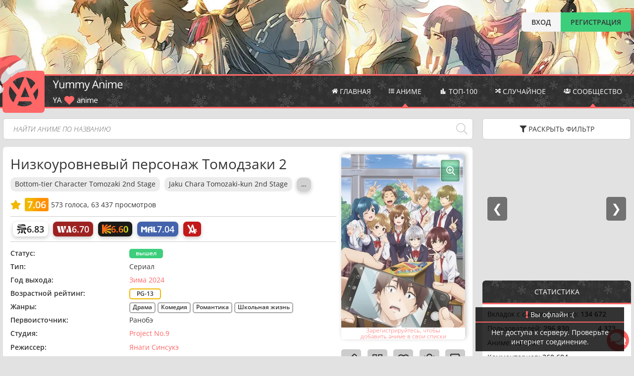

--- FILE ---
content_type: text/html; charset=UTF-8
request_url: https://site.yummyani.me/catalog/item/nizkourovneviy-personazh-tomodzaki-2
body_size: 12637
content:
<!doctype html>
<html lang="ru" prefix="og: http://ogp.me/ns# video: http://ogp.me/ns/video#">
<head>
    <meta id="page_id" name="page_id" content="10488">
    <meta id="page_type" name="page_type" content="anime">
    <meta id="anime_alias" name="anime_alias" content="nizkourovneviy-personazh-tomodzaki-2">
    <meta id="anime_type_id" name="anime_type_id" content="1">
    <meta id="anime_status_id" name="anime_status_id" content="0">
    <meta id="anime_age_rating" name="anime_age_rating" content="3">
    <meta id="short_link" name="short_link"
          content="yani.tv/a2988">
    <meta id="user_age" name="user_age" content="0">
    <link rel="preload" href="https://static.yani.tv/posters/full/1636670057.jpg" crossorigin="anonymous" as="image" fetchpriority="high"/>
        <meta charset="UTF-8">
    <meta name='robots' content='index,follow' />
    <meta name="format-detection" content="telephone=no">
    <!-- Themes -->
    <meta name="theme-color" content="#333">
    <meta name="apple-mobile-web-app-status-bar-style" content="#333">
    <meta name="hcaptcha-key" id="hcaptcha-key" content="b1847961-208e-4a90-9671-1e6bba9e0b36" />
    <meta name="keywords" content="YummyAnime, Ями Аниме, Юми аниме, anime, аниме, смотреть, онлайн, бесплатно, без регистрации">
    <!-- OS dark theme -->
    <!-- Favicons -->
    <link rel="shortcut icon" href="/favicon.ico" type="image/x-icon">
    <link rel="shortcut icon" href="/img/icon/yummy-32.png" type="image/png">
    <link rel="apple-touch-icon" sizes="32x32" href="/img/icon/yummy-32.png">
    <link rel="apple-touch-icon" sizes="48x48" href="/img/icon/yummy-48.png">
    <link rel="apple-touch-icon" sizes="96x96" href="/img/icon/yummy-96.png">
    <link rel="apple-touch-icon" sizes="144x144" href="/img/icon/yummy-144.png">
    <link rel="apple-touch-icon" sizes="192x192" href="/img/icon/yummy-192.png">
    <link rel="icon" type="image/svg+xml" href="/img/icon/yummy-fav.svg">
    <link rel="icon" type="image/png" sizes="32x32" href="/img/icon/yummy-32.png">
    <link rel="icon" type="image/png" sizes="96x96" href="/img/icon/yummy-96.png">
    <link rel="icon" type="image/png" sizes="192x192" href="/img/icon/yummy-192.png">
            <link rel="preload" href="/js/build.min.js?v=3.0.153" as="script" type="text/javascript" crossorigin fetchpriority="high"/>
                <link rel="preload" href="/img/top15.jpg?v=3.0.153" media="(prefers-color-scheme: dark)">
        <link rel="preload" href="/img/top3.webp" media="(prefers-color-scheme: light)">
        <link rel="preload" href="/js/dragscroll.js" as="script" type="text/javascript" crossorigin/>
    <link rel="preload" href="https://js.hcaptcha.com/1/api.js" as="script" type="text/javascript" crossorigin fetchpriority="low"/>
    <link rel="preload" href="https://ajax.googleapis.com/ajax/libs/jquery/1.11.1/jquery.min.js" as="script" type="text/javascript" crossorigin/>
    <link rel="preload" href="/fontawesome/webfonts/fa-solid-900.woff2" as="font" type="font/woff2" crossorigin/>
    <link rel="preload" href="/fontawesome/webfonts/fa-regular-400.woff2" as="font" type="font/woff2" crossorigin/>
    <link rel="preload" href="/fontawesome/webfonts/fa-light-300.woff2" as="font" type="font/woff2" crossorigin/>
    <link rel="preconnect" href="https://mc.yandex.ru/">
    <link rel="preconnect" href="https://static.yani.tv/">
    <!-- Title -->
    <meta name="application-name" content="Yummy Anime">
    <meta name="apple-mobile-web-app-title" content="Yummy Anime">
    <title>Низкоуровневый персонаж Томодзаки 2 &mdash; смотреть аниме онлайн бесплатно на YummyAnime | Ями Аниме</title>

    <meta name="description" content="Смотреть аниме Низкоуровневый персонаж Томодзаки 2 онлайн бесплатно в хорошем качестве на русском языке 2026 года со всеми озвучками и субтитрами, все серии и сезоны подряд &mdash; Если в компьютерных играх Фумия &ndash; настоящий мастер, то в...">
    <meta name="viewport" content="width=device-width, initial-scale=1" >

    <meta property="og:title" content="Низкоуровневый персонаж Томодзаки 2 &mdash; смотреть аниме онлайн бесплатно на YummyAnime | Ями Аниме">
    <meta property="og:locale" content="ru_RU">
    <meta property="og:type" content="video.tv_show">
    <meta property="og:site_name" content="YummyAni.me — просмотр аниме онлайн бесплатно">
    <meta property="og:image" content="//static.yani.tv/posters/full/1636670057.jpg">
            <meta content="image/jpeg" property="og:image:type">
        <meta property="og:url" content="/catalog/item/nizkourovneviy-personazh-tomodzaki-2"/>
    <link rel="stylesheet" href="/fontawesome/css/fontawesome.min.css?" media="none" onload="this.media='all'">
    <link rel="stylesheet" href="/css/out.css?v=3.0.153">
    <!--noindex--><!--googleoff: all-->
                            <script type="text/javascript" > (function(m,e,t,r,i,k,a){m[i]=m[i]||function(){(m[i].a=m[i].a||[]).push(arguments)}; m[i].l=1*new Date(); for (var j = 0; j < document.scripts.length; j++) {if (document.scripts[j].src === r) { return; }} k=e.createElement(t),a=e.getElementsByTagName(t)[0],k.async=1,k.src=r,a.parentNode.insertBefore(k,a)}) (window, document, "script", "https://mc.yandex.ru/metrika/tag.js", "ym"); ym(92092678, "init", { clickmap:true, trackLinks:true, accurateTrackBounce:true }); </script> <noscript><div><img src="https://mc.yandex.ru/watch/92092678" style="position:absolute; left:-9999px;" alt="" /></div></noscript>
                    <script src="https://cdn.adfinity.pro/code/1617/adfinity.js?5" charset="utf-8" async fetchpriority="low"></script>
        <!--/noindex--><!--googleon: all-->
    <script src="https://ajax.googleapis.com/ajax/libs/jquery/1.11.1/jquery.min.js"></script>
    <script src="/js/dragscroll.js"></script>
    <script>window.jQuery || document.write('<script src="/js/jquery-1.11.1.min.js"><\/script>');</script>
            <script src="/js/build.min.js?v=3.0.153"></script>
        <script>
            window.fetch || document.write('<script src="https://unpkg.com/whatwg-fetch@3.0.0/dist/fetch.umd.js" type="text/javascript"><\/script>');
            window.scriptLoaded || document.write('<script src="https://unpkg.com/core-js-bundle@3.6.5/minified.js"><\/script><script src="https://unpkg.com/@webcomponents/webcomponentsjs@2.2.10/webcomponents-bundle.js"><\/script><script src="/js/es5.build.min.js?v=3.0.153" type="text/javascript"><\/script>');
        </script>
        <link rel="manifest" href="/manifest.json">
    <script src="https://js.hcaptcha.com/1/api.js" async defer fetchpriority="low"></script>

        <script src="/js/react.min.js?v=3.0.153" async></script>
    <link rel="stylesheet" href="/css/player.min.css?v=3.0.153" media="none" onload="this.media='all'">
            <link rel="canonical" href="https://site.yummyani.me/catalog/item/nizkourovneviy-personazh-tomodzaki-2-2026-01-21" />
            <link rel="preload" href="/img/icon/worldart-icon.svg" as="image" />
        <link rel="preload" href="/img/icon/kinopoisk-icon.svg" as="image" />
        <link rel="preload" href="/img/icon/mal-icon.svg" as="image" />
        <link rel="preload" href="/img/loading-w.svg" as="image" />
        <link rel="preload" href="/img/top15.avif" as="image" />
        <link rel="preload" href="https://fonts.gstatic.com/s/opensans/v35/memSYaGs126MiZpBA-UvWbX2vVnXBbObj2OVZyOOSr4dVJWUgsjZ0B4gaVI.woff2" as="font"/>
    <link rel="preload" href="https://fonts.gstatic.com/s/opensans/v35/memSYaGs126MiZpBA-UvWbX2vVnXBbObj2OVZyOOSr4dVJWUgsgH1x4gaVI.woff2" as="font"/>
    <link rel="preload" href="https://fonts.gstatic.com/s/opensans/v35/memQYaGs126MiZpBA-UFUIcVXSCEkx2cmqvXlWq8tWZ0Pw86hd0Rk5hkWVQewJER.woff2" as="font"/>
    <link rel="preload" href="https://fonts.gstatic.com/s/opensans/v35/memSYaGs126MiZpBA-UvWbX2vVnXBbObj2OVZyOOSr4dVJWUgsjZ0B4kaVIGxA.woff2" as="font"/>
    <link rel="preload" href="https://fonts.gstatic.com/s/notocolremojiglyf/v15/O4ZNFHTymAx3XTz4kzAD12B9_Qi8jS_unlDHTrbbh2W6OgE8KRo.2.woff2" as="font"/>
    <link rel="preload" href="https://fonts.gstatic.com/s/opensans/v35/memSYaGs126MiZpBA-UvWbX2vVnXBbObj2OVZyOOSr4dVJWUgsgH1x4kaVIGxA.woff2" as="font"/>
    <link rel="preload" href="https://fonts.gstatic.com/s/opensans/v35/memQYaGs126MiZpBA-UFUIcVXSCEkx2cmqvXlWq8tWZ0Pw86hd0Rk5hkWVAewA.woff2" as="font"/>
    <meta property="og:video:type" content="video/mp4"/>
    <meta property="og:video:width" content="1920"/>
    <meta property="og:video:height" content="1080"/>
    <meta property="ya:ovs:adult" content="false"/>
    <meta property="ya:ovs:poster" content="//static.yani.tv/posters/full/1636670057.jpg">
    <meta property='ya:ovs:original_name' content='Bottom'/>
	<meta property='ya:ovs:movie:part' content='2'/>
	    <meta property="ya:ovs:views_total" content="63437">
            <meta property="ya:ovs:rating" content="7">
        <meta property='og:restrictions:age' content='13'/>    <meta property="og:description" content="Если в компьютерных играх Фумия &ndash; настоящий мастер, то в реальной жизни он персонаж крайне низкоуровневый. Хотя в последнее время благодаря стараниям самой популярной девочки в школе Аой Хинами парень неплохо так прокачался. Выполняя квесты, которые она ему давала, он стал хорошо одеваться, научился разговаривать с окружающими, завёл себе немало друзей и даже успел сходить на свидание. В общем, от жизни, которую ещё совсем недавно называл &laquo;самой отстойной игрой&raquo;, он начал получать настоящее удовольствие. Ну а теперь, похоже, настал его черёд помочь Хинами, ведь в погоне за популярностью и симпатией окружающих она совсем забыла, чего хочет от этой жизни сама.">
    <meta property="video:director" content="Янаги Синсукэ">
    <meta property="video:tag" content="anime,аниме,Драма,Комедия,Романтика,Школьная жизнь">
    <meta property="ya:ovs:genre" content=",Драма,Комедия,Романтика,Школьная жизнь">
            <script type="application/ld+json">
        {
            "@context": "https://schema.org/",
            "@type": "VideoObject",
            "name": "Низкоуровневый персонаж Томодзаки 2",
            "thumbnailUrl": "//static.yani.tv/posters/full/1636670057.jpg",
                        "author": {
                "@type": "Person",
                "name": "Янаги Синсукэ"
            },
            "description": "Если в компьютерных играх Фумия &ndash; настоящий мастер, то в реальной жизни он персонаж крайне низкоуровневый. Хотя в последнее время благодаря стараниям самой популярной девочки в школе Аой Хинами парень неплохо так прокачался. Выполняя квесты, которые она ему давала, он стал хорошо одеваться, научился разговаривать с окружающими, завёл себе немало друзей и даже успел сходить на свидание. В общем, от жизни, которую ещё совсем недавно называл &laquo;самой отстойной игрой&raquo;, он начал получать настоящее удовольствие. Ну а теперь, похоже, настал его черёд помочь Хинами, ведь в погоне за популярностью и симпатией окружающих она совсем забыла, чего хочет от этой жизни сама.",
            "uploadDate": "2026-01-21"
         }
        </script>
        <style>.titles{order: 0!important;}</style>
    </head>
<body class="new-year">
<div class="background-img"></div>
<div id="main-page">
    <noscript>
    <div class="pop-message">Внимание! В вашем браузере отключен JavaScript! Без него большая часть функционала сайта работать не будет или будет работать некорректно!</div>
</noscript>
<div class="top">
    <div class="container">
                <div class="auth-block">
            <div class="login-block">
                <div class="login materiable">Вход</div>
                <form action="/login/" method="post" class="login-form" data-action="login"><div class="login-btns">
    <a href="//t.me/yummy_animeBot?start=authorize" class="materiable"><img src="/img/icon/tg-icon.svg" alt="Telegram"></a>
        <a id="auth-vk-button" href="about:blank" class="materiable"><img src="/img/icon/VK-icon.svg" alt="VK"> </a>
        <a href="//shikimori.one/oauth/authorize?client_id=LqS4zn7Mp2dQM1tq_WVvASb8SUhO5b9lhSYpWJF_lUc&redirect_uri=https%3A%2F%2Fyummy-anime.ru%2Fapi%2Fprofile%2FauthShiki&response_type=code&scope=user_rates+email" class="shikimori materiable"><img src="/img/icon/shikimori-icon.svg" alt="Shikimori"></a>
</div>
<input name="email" placeholder="E-mail или логин" type="text" class="bordered" autocomplete="username" inputmode="email">
<input name="password" placeholder="Пароль" type="password" class="bordered" autocomplete="current-password">
<input class="login bordered" type="submit" value="Войти">
<a href="/login/reset-password">Не помню пароль...</a>
    </form>
            </div>
            <a class="register materiable" href="/register" >РЕГИСТРАЦИЯ</a>
        </div>
            </div>
</div>
<header class="header">
    <div class="container clearfix">

        <div class="logo-block">
            <a class="logo" href="/"></a>

            <div class="top-desktop">
                <div class="auth-block">
                                            <div class="login-block">
                            <div class="login materiable">Вход</div>
                            <form action="/login/" method="post" class="login-form" style="transform: translateX(-75px)"><div class="login-btns">
    <a href="//t.me/yummy_animeBot?start=authorize" class="materiable"><img src="/img/icon/tg-icon.svg" alt="Telegram"></a>
        <a id="auth-vk-button" href="about:blank" class="materiable"><img src="/img/icon/VK-icon.svg" alt="VK"> </a>
        <a href="//shikimori.one/oauth/authorize?client_id=LqS4zn7Mp2dQM1tq_WVvASb8SUhO5b9lhSYpWJF_lUc&redirect_uri=https%3A%2F%2Fyummy-anime.ru%2Fapi%2Fprofile%2FauthShiki&response_type=code&scope=user_rates+email" class="shikimori materiable"><img src="/img/icon/shikimori-icon.svg" alt="Shikimori"></a>
</div>
<input name="email" placeholder="E-mail или логин" type="text" class="bordered" autocomplete="username" inputmode="email">
<input name="password" placeholder="Пароль" type="password" class="bordered" autocomplete="current-password">
<input class="login bordered" type="submit" value="Войти">
<a href="/login/reset-password">Не помню пароль...</a>
    </form>
                        </div>
                        <a class="register materiable" href="/register">РЕГИСТРАЦИЯ</a>
                                    </div>
            </div>
        </div>

        <div class="search-block-wrapper in-menu clearfix main-search">
            <form action="/search" method="get" class="search-block">
                <input autocomplete="off" class="search" name="word" type="text" placeholder="Найти аниме по названию" value="">
                <div class="search-submit">
                    <span class="fal fa-search"></span>
                    <input type="submit" value="">
                </div>
            </form>
            <div class="live-search-wrapper bordered-bottom">
                <ul class="live-search"></ul>
                <a href="#" class="live-search-results"></a>
            </div>
        </div>
        <ul class="menu clearfix" itemscope itemtype="http://www.schema.org/SiteNavigationElement">
            <li itemprop="name" data-balloon="Главная" data-balloon-pos="down" class="materiable">
                <a href="/" itemprop="url"><i class="fa fa-home" aria-hidden="true"></i> <span class="menu-text">Главная</span></a>
            </li>
            <li class="sub-menu-link">
                <a href="#"><i class="fa fa-list" aria-hidden="true"></i> <span class="menu-text">Аниме</span></a>
                <ul class="sub-menu right-menu" itemprop="name">
                    <li class="materiable"><a href="/catalog" itemprop="url">Каталог аниме</a></li>
                    <li class="materiable"><a href="/catalog/ongoing" itemprop="url">Онгоинги</a></li>
                    <li class="materiable"><a href="/catalog/announcement" itemprop="url">Анонсы</a></li>
                    <li class="materiable"><a href="/catalog/schedule" itemprop="url">Расписание онгоингов</a></li>
                    <li class="materiable"><a href="/catalog/add-anime" itemprop="url">Добавить аниме</a></li>
                </ul>
            </li>
            <li itemprop="name" data-balloon="ТОП 100 аниме" data-balloon-pos="down" class="materiable">
                <a href="/catalog/top" itemprop="url">
                    <i class="fa" style="transform: none">
                        <svg version="1.0" style="width: 15px;height: 11px;fill:var(--light-text)" xmlns="http://www.w3.org/2000/svg" width="800px" height="800px" viewBox="0 0 64 64" enable-background="new 0 0 64 64" xml:space="preserve"><path d="M40,64V4c0-2.211-1.789-4-4-4h-8c-2.211,0-4,1.789-4,4v60H40z"/><path d="M20,64V20c0-2.211-1.789-4-4-4H8c-2.211,0-4,1.789-4,4v44H20z"/><path d="M60,36c0-2.211-1.789-4-4-4h-8c-2.211,0-4,1.789-4,4v28h16V36z"/></svg>
                    </i> <span class="menu-text">ТОП-100</a>
            </li>
            <li itemprop="name" data-balloon="Случайное аниме" data-balloon-pos="down" class="materiable">
                <a href="/catalog/random"><i class="fa fa-random" aria-hidden="true"></i> <span class="menu-text">Случайное</span></a>
            </li>
            <li class="sub-menu-link">
                <a href="#"><i class="fa fa-users" aria-hidden="true"></i> <span class="menu-text">Сообщество</span></a>
                <ul class="sub-menu" itemprop="name">
                                                            <li class="materiable"><a href="/reviews" itemprop="url">Рецензии</a></li>
                    <li class="materiable"><a href="/posts" itemprop="url">Новости</a></li>
                    <li class="materiable"><a href="/blogger" itemprop="url">Видеоблоги</a></li>
                    <li class="materiable"><a href="/users" itemprop="url">Пользователи</a></li>
                    <!--                    <li class="materiable"><a href="/users/chat" itemprop="url">Чат</a></li>-->
                    <li class="materiable"><a href="/pages/info" itemprop="url">Информация о сайте</a></li>
                </ul>
            </li>
        </ul>
    </div>
</header>    <div class="content-block container clearfix">
        <div class="search-block-wrapper main-search clearfix">
    <form action="/search" method="get" class="search-block">
        <input autocomplete="off" class="search" name="word" type="text" placeholder="Найти аниме по названию"
               value=""/>
        <div class="search-submit">
            <span class="fal fa-search"></span>
            <input type="submit" value=""/>
        </div>
        <button class="filter-btn main-button transparent bordered" onclick="return false">
            <i class="fa fa-filter"></i> <span class="open">Раскрыть</span> <span class="text">фильтр</span>
        </button>
    </form>
    <div class="live-search-wrapper bordered">
        <ul class="live-search"></ul>
        <a href="#" class="live-search-results"></a>
    </div>
</div>
        <div class="content">
            <aside class="sidebar">

    <div class="posters-side sidebar-block ban_ner">
        <iframe src="//static.yani.tv/slider/" style="width: 100%; height: 100%;top:0;position: absolute"><g></g></iframe>
    </div>
    <div class="sidebar-block bordered">
        <div class="block-header">
                            Статистика
                    </div>
        <div class="statistics-body bordered-bottom">
            <p>Вкладок с сайтом открыто: <b id="website-tabs-count">...</b></p>
            <p>Пользователей: <b id="users-count">...</b> <span style="float: right" title="Онлайн"><b
                            id="online-users">0</b> <span style="color: var(--main-green)">🟢</span></span></p>
            <p>Аниме: <b id="animes-count">...</b></p>
            <p>Комментариев: <b id="comments-count">...</b></p>
            <p>Рецензий: <b id="reviews-count">...</b></p>
            <p>Новых серий за последние </p>
            <ul id="statistics-new-ep">
                <li>24 часа: <b id="new-ep-last-hour-24">...</b></li>
                <li>12 часов: <b id="new-ep-last-hour-12">...</b></li>
                <li>3 часа: <b id="new-ep-last-hour-3">...</b></li>
                <li>Час: <b id="new-ep-last-hour-1">...</b></li>
            </ul>
        </div>

    </div>
        
        <div class="sidebar-block bordered additional-block adfinity_block_4417 big-height ygQNSS348778" id="sidebar_thing"
             onclick="ym(92092678,'reachGoal','banner-sidebar')"></div>
        <!--/noindex--><!--googleon: all-->

</aside>
            <div>
                                <div class="content-page bordered-overflow anime-content-page" itemscope itemtype="http://schema.org/ImageObject">
                    <div class="content-img-block">
                        <div class="poster-wrapper bordered-overflow">
                            <div class="poster-block">
                                                                <img class="bordered-top" src="//static.yani.tv/posters/full/1636670057.jpg" itemprop="contentUrl"
                                        data-full="//static.yani.tv/posters/full/1636670057.jpg" alt="" fetchpriority="high"/>
                                <div class="hidden" itemprop="description">Обложка к аниме</div>

                            </div>
                                                            <div class="marker small-text">Зарегистрируйтесь, чтобы <br> добавить аниме в свои списки</div>
                                                    </div>
                        <div class="right-buttons">
                            <div class="edit-anime-data-btn transparent-button materiable"
                                    data-balloon="Редактировать" data-balloon-pos="down-left"
                                    onclick="showNotice('Вносить правки могут только авторизованные пользователи.','Необходимо авторизоваться')"
                                    >
                                <i class="far fa-pencil" aria-hidden="true"></i>
                            </div>

                            <div class="shr-button transparent-button materiable" data-balloon="Поделиться"
                                    data-balloon-pos="down">
                                <i class="far fa-qrcode" aria-hidden="true"></i>
                            </div>

                            <div class="favorite-favorite fav-type-fav transparent-button  materiable"
                                    data-balloon="Любимые" data-balloon-pos="down">
                                <i class="favourite-button far fa-heart" aria-hidden="true"></i>
                            </div>

                            <div class="bug-button transparent-button materiable" data-balloon="$%^#&$$^#&*%$"
                                    data-balloon-pos="down">
                                <i class="far fa-bug" aria-hidden="true"></i>
                            </div>

                            <div class="other-lists-button transparent-button materiable"
                                    data-balloon="В чужих списках" data-balloon-pos="down-right">
                                <i class="far fa-address-book" aria-hidden="true"></i>
                            </div>
                        </div>
                    </div>
                    <div class="titles">
                        <h1 itemprop="name">Низкоуровневый персонаж Томодзаки 2</h1>

                        <ul class="alt-names-list">
                                                                    <li>Bottom-tier Character Tomozaki 2nd Stage</li>                                        <li>Jaku Chara Tomozaki-kun 2nd Stage</li>                                        <li class="more-alt-names">…</li>                                        <li>Jaku-Chara Tomozaki-kun 2nd Stage</li>                                        <li>Низкоуровневый персонаж Томодзаки: Вторая стадия</li>                                        <li>Низькорівневий персонаж Томодзакі 2</li>                                        <li>弱キャラ友崎くん 2nd Stage</li>                        </ul>
                    </div>
                    

    <div class="rating-info" data-id="10488"                itemprop="aggregateRating" itemtype="http://schema.org/AggregateRating" itemscope>
        <meta content="10" itemprop="bestRating">
        <meta content="1" itemprop="worstRating">
        <meta content="573" itemprop="ratingCount">
        <meta content="7.06" itemprop="ratingValue">
        
        <i data-balloon="Поставить оценку" data-balloon-pos="down-left"><span class="fa fa-star rating-star" data-id="10488"></span></i>


                    <span class="main-rating materiable" data-balloon="Средний рейтинг пользователей" data-balloon-pos="down-left">7.06</span>
            <span class="user-rating hidden" data-balloon="Мой рейтинг" data-balloon-pos="right">
            <i class="fa fa-star rating-star"> 0</i></span>
            <div class="break"></div>
            <span class="main-rating-info"><span>573</span> голоса, </span>
                <span class="viewers-info">
                            63 437                просмотров                    </span>
<!--        <i class="question-circle" data-balloon="Обновляется раз в сутки" data-balloon-pos="right"><i class="fa fa-question-circle"></i></i>-->

    </div>


        <hr>
    <div class="content-ref-ids">
                    <a class="shikimori-color link" data-balloon="Shikimori" data-balloon-pos="down" target="_blank" href="//shikimori.one/animes/50803" aria-label="Шикимори"><div class="shikimori logo-ref"></div><span>6.83</span></a>
                            <a class="worldart-color link" data-balloon="WorldArt" data-balloon-pos="down" target="_blank" href="http://world-art.ru/animation/animation.php?id=11649" aria-label="World Art"><div class="worldart logo-ref"></div><span>6.70</span></a>
                            <a class="kinopoisk-color link" data-balloon="КиноПоиск" data-balloon-pos="down" target="_blank" href="//kinopoisk.ru/film/4417965" aria-label="Кинопоиск"><div class="kinopoisk logo-ref"></div><span><span>6.60</span></span></a>
                            <a class="mal-color link" data-balloon="MyAnimeList" data-balloon-pos="down" target="_blank" href="//myanimelist.net/anime/50803" aria-label="My Anime List"><div class="mal logo-ref"></div><span>7.04</span></a>
                                    <a class="anilibria-color link" data-balloon="AniLibria" data-balloon-pos="down" target="_blank" href="//yummyanime.anilib.top/release/jaku-chara-tomozaki-kun-2nd-stage.html" aria-label="AniLibria"> <div class="anilibria logo-ref"></div></a>
        
    </div>
    
    <hr />

    <ul class="content-main-info">
        <li class="categories-list status-category">
            <span>Статус:</span>
            <div>
                                    <a class="badge no-decoration bordered hover" href="/catalog/released">вышел</a>
                            </div>
        </li>

        <li id="animeType" data-animeType="3" class="categories-list">
            <span>Тип:</span> <div>Сериал</div>
        </li>
                <li class="categories-list">
            <span>Год выхода: </span>
            <div>
                                    <a href="/catalog/filter/?from_year=2024&to_year=2024&season[]=1">Зима 2024</a>
                            </div>
        </li>
        
        <li class="first-line-info categories-list">
            <span>Возрастной рейтинг:</span>
            <div>
                                    <a data-balloon-pos="down" data-balloon="Допускаются дети oт 13 лет" class="badge years no-decoration" data-year-rating-id="3" href="/catalog/filter/?selected_age[]=3">PG-13</a>
                            </div>
        </li>

        <li class="categories-list no-comma">
            <span class="genre">Жанры:</span>
                            <ul>
                                                                    <li>
                            <a href="/catalog/category/drama" class="badge link">Драма</a>
                        </li>
                                                                    <li>
                            <a href="/catalog/category/komediya" class="badge link">Комедия</a>
                        </li>
                                                                    <li>
                            <a href="/catalog/category/romantika" class="badge link">Романтика</a>
                        </li>
                                                                    <li>
                            <a href="/catalog/category/shkola" class="badge link">Школьная жизнь</a>
                        </li>
                                    </ul>
                    </li>

        <li class="categories-list">
            <span>Первоисточник:</span>
                            <div>
                    Ранобэ                </div>
                    </li>

        <li class="categories-list">
            <span class="studio">Студия:</span>
                            <ul class="categories-list">
                                            <li>
                            <a href="/catalog/studio/projectno9">Project No.9</a>
                        </li>
                                    </ul>
                    </li>

        <li class="categories-list">
            <span class="creator">Режиссер:</span>
                            <ul class="categories-list">
                                            <li>
                            <a href='/catalog/director/5'>Янаги Синсукэ</a>
                        </li>
                                    </ul>
                    </li>

        <li class="categories-list">
                                                <span>Количество серий:</span> <div>13</div>
                                    </li>

        <li class="categories-list">
                    </li>

<!--        <li class="more-alt-names">Больше информации...</li>-->

                <li class="categories-list">
            <span>Перевод:</span>
                            <ul>
                                            <li>Многоголосый</li>
                                            <li>Двухголосый</li>
                                            <li>Субтитры</li>
                                    </ul>
                    </li>
                
        <li class="categories-list">
            <span>Озвучка:</span>
                <ul class="animeVoices">
                                                        <li>
                                                    <a class="studio-name bold" href="/catalog/dubbing/60">AniDUB</a>
                            <div class="dropdown-content">
                                <div class="dub-body bordered">
                                    <div class="dub-title bordered-top">
                                        <span>Озвучили:</span>
                                    </div>
                                    <ul class="dub-content">
                                        <li><a href="/catalog/dubber/425">Мистер Тэ</a></li><li><a href="/catalog/dubber/494">Lonely Dragon</a></li><li><a href="/catalog/dubber/2492">Muroi</a></li><li><a href="/catalog/dubber/4560">Di</a></li>                                    </ul>
                                </div>
                            </div>
                                            </li>
                                                        <li>
                                                    <a class="studio-name bold" href="/catalog/dubbing/84">AniLibria</a>
                            <div class="dropdown-content">
                                <div class="dub-body bordered">
                                    <div class="dub-title bordered-top">
                                        <span>Озвучили:</span>
                                    </div>
                                    <ul class="dub-content">
                                        <li><a href="/catalog/dubber/25">Nuts</a></li><li><a href="/catalog/dubber/83">Cleo-chan</a></li>                                    </ul>
                                </div>
                            </div>
                                            </li>
                                                        <li>
                                                    <a class="studio-name" href="/catalog/dubbing/5">Crunchyroll</a>
                                            </li>
                                                        <li>
                                                    <a class="studio-name" href="/catalog/dubbing/48">AniBaza</a>
                                            </li>
                                                        <li>
                                                    <a class="studio-name" href="/catalog/dubbing/66">AniDub Online</a>
                                            </li>
                                    <li class="more-alt-names">Ещё...</li>                    <li>
                                                    <a class="studio-name" href="/catalog/dubbing/113">AniStar</a>
                                            </li>
                                                        <li>
                                                    <a class="studio-name" href="/catalog/dubbing/127">AnimeVost</a>
                                            </li>
                                                        <li>
                                                    <a class="studio-name" href="/catalog/dubbing/34009">IIITUKATUPKA</a>
                                            </li>
                            </ul>
        </li>
            </ul>

    <div class="content-desc">
                <div id="content-desc-text" >
                                                <p itemprop="description">Если в компьютерных играх Фумия &ndash; настоящий мастер, то в реальной жизни он персонаж крайне низкоуровневый. Хотя в последнее время благодаря стараниям самой популярной девочки в школе Аой Хинами парень неплохо так прокачался. Выполняя квесты, которые она ему давала, он стал хорошо одеваться, научился разговаривать с окружающими, завёл себе немало друзей и даже успел сходить на свидание. В общем, от жизни, которую ещё совсем недавно называл &laquo;самой отстойной игрой&raquo;, он начал получать настоящее удовольствие. Ну а теперь, похоже, настал его черёд помочь Хинами, ведь в погоне за популярностью и симпатией окружающих она совсем забыла, чего хочет от этой жизни сама.</p>
                                    </div>
                    
    </div>

        <div id="view-list-button" class="main-button bordered">
        Порядок просмотра<span class="ss-arrow" style="float: right;margin-top: 6px;"><span class="arrow-down" style="border-color: white;"></span></span>
    </div>
    <div class="view-list bordered" style="display:none;max-height: 0;;margin-top:0;"
         data-id="1964">
        <ol>
                            <li>
                    <span>
                        <a href="/catalog/item/nizkourovnevyy-personazh-tomodzaki" >Низкоуровневый персонаж Томодзаки</a><span>ТВ, адаптация ранобэ, <b>2021</b></span>
                    </span>
                                        <span class="badge badge-status"
                          title="вышел"></span>
                </li>
                            <li>
                    <span>
                        <a href="/catalog/item/nizkourovnevyy-personazh-tomodzaki-ova" >Низкоуровневый персонаж Томодзаки OVA</a><span>спешл, дополнение, <b>2021</b></span>
                    </span>
                                        <span class="badge badge-status"
                          title="вышел"></span>
                </li>
                            <li>
                    <span>
                        <a href="/catalog/item/nizkourovneviy-personazh-tomodzaki-2" class='current' >Низкоуровневый персонаж Томодзаки 2</a><span>ТВ, продолжение, <b>2024</b></span>
                    </span>
                                        <span class="badge badge-status"
                          title="вышел"></span>
                </li>
                    </ol>
    </div>
                    </div>

                <div class="tabs-block offset-top no-padding">
                    <div class="tabs-header video-header">
                        <ul class="tabs custom-scroll dragscroll">
                            <li data-id="#video"
                                class="active tabs-li materiable"><i
                                        class="fa fa-video-camera"></i> Видео
                            </li>
                            <li data-id="#trailers"
                                class="tabs-li materiable trailers-tab">
                                <i class="fa fa-file-video-o"></i> Трейлеры
                            </li>
                                                        <li class="tabs-li materiable" data-id="#recommendation" id="recommended-button"><i
                                        class="fa fa-list"></i> Похожие аниме
                            </li>
                        </ul>
                        <button class="right-tab-btn light-btn light-button materiable" aria-label="Свет"><i
                                    class="fa fa-lightbulb"></i></button>
                        <button class="right-tab-btn player-settings materiable" aria-label="Настройки"><i class="fa fa-cog"></i>
                        </button>
                    </div>
                    <div class="content-page anime-page bordered-bottom" style="padding-top: 0">
                        <div class="tabs-content">
                            <div id="video" class="tab-content active">
                                                                    <div class="loading center">
                                        <i class="loading fa large"></i>
                                    </div>
                                                                </div>
                            <div id="trailers" class="tab-content" data-banned="0">
                                <div class="center">
                                    <i class="loading fa large"></i>
                                </div>
                            </div>

                            <div id="recommendation" class="tab-content">
                                <div class="switchers">
                                    <div class="view-btns">
                                            <span class="bordered-overflow materiable default-button view-button"
                                                    data-view="grid"><i class="fa fa-th-large"></i></span>
                                        <span class="bordered-overflow materiable default-button view-button active"
                                                data-view="list"><i class="fa fa-th-list"></i></span>
                                    </div>
                                </div>
                                <div class="recommend-block grid-container"></div>
                            </div>
                            <div id="videobloggers" class="tab-content">
                                <div class="container">

                                </div>
                                <div class="center loading-thing">
                                    <i class="loading fa large"></i>
                                </div>
                            </div>
                        </div>
                        <div class="light-background"></div>
                        <br>
                        <div class="accordion">
                            <div class="bordered-right" style="overflow:hidden;">
                                <div class="accordion-item">FAQ по проблемам с видео</div>
                                <div class="accordion-content">
                                    <div class="accordion">
                                                                                                                                                                <div class="bordered-right" style="overflow:hidden;">
                                            <div class="accordion-item">
                                                Если перепутаны серии/нет перевода и т.д.
                                            </div>
                                            <div class="accordion-content">
                                                Пишите на нашу почту в поддержку, емейл указан внизу страницы. В
                                                письме укажите плеер/перевод/эпизоды и какую именно проблему
                                                нужно устранить. Обращайте внимание на "примечание" в конце
                                                описания, часто там указывается возможная причина отсутствия
                                                перевода на какие-то сцены.
                                            </div>
                                        </div>
                                        <div class="bordered-right" style="overflow:hidden;">
                                            <div class="accordion-item">
                                                Плеер Kodik, проблема: после рекламы видео бесконечно грузится
                                            </div>
                                            <div class="accordion-content">
                                                Если у вас ПК, пришлите скриншот консоли браузера (F12, вкладка
                                                Console). Сначала открываете консоль, потом запускаете видео и
                                                делаете скриншот всего окна консоли. Присылать скриншот можно на
                                                почту поддержки. Указывайте плеер/озвучку/эпизоды!
                                            </div>
                                        </div>
                                        <div class="bordered-right" style="overflow:hidden;">
                                            <div class="accordion-item">
                                                Плеер Kodik, проблема: видеофайл не найден
                                            </div>
                                            <div class="accordion-content">
                                                На данный момент эта проблема проходит сама спустя какое-то время.
                                                Поддержка плеера делает все возможное, чтобы избавится от
                                                нее полностью. Иногда для ее устранения достаточно обновить
                                                страницу.
                                                <br>
                                                Если такая проблема беспокоит вас часто, напишите нам в поддержку:
                                                <br>
                                                1. Появляется ли данная ошибка в этом эпизоде в разных браузерах,
                                                если да, то в каких. <br>
                                                2. Какое у вас устройство: ПК, планшет, смартфон. <br>
                                                3. Какая озвучка и эпизоды отдают эту ошибку. <br>
                                                4. Включен ли у вас блокировщик рекламы: adblock, adguard либо любой
                                                другой.
                                            </div>
                                        </div>
                                        <div class="bordered-right" style="overflow:hidden;">
                                            <div class="accordion-item">
                                                Плеер Kodik, проблема: слишком частая подгрузка видео
                                            </div>
                                            <div class="accordion-content">
                                                Обязательно проверьте скорость своего интернета через сайт
                                                speedtest.net.
                                                Вы очень поможете, если запишите эту проблему на видео и пришлете
                                                нам в поддержку вместе с результатами speedtest (адрес внизу
                                                страницы). Мы в свою очередь отправим эти данные в поддержку плеера,
                                                чтобы у них был наглядный пример.
                                            </div>
                                        </div>
                                        <div class="bordered-right" style="overflow:hidden;">
                                            <div class="accordion-item">Если у Вас остались вопросы</div>
                                            <div class="accordion-content">
                                                Напишите нам личное сообщение на сайте (<a
                                                        href="/users/messages/#messages1">написать</a>).
                                            </div>
                                        </div>
                                    </div>
                                </div>
                            </div>
                        </div>
                        <div class="adfinity_block_4033 rfzFZt349120" id="main-block"
                                onclick="ym(92092678,'reachGoal','banner-main')" style="height: 300px;"></div>
                    </div>
                </div>

                <div class="tabs-block content-page offset-top no-padding">
                    <div class="tabs-header" style="overflow: visible;">
                        <ul class="tabs bordered-top">
                            <li class="active tabs-li bordered-top-left materiable" data-id="#comments-tab"
                                id="comments">
                                <span class="title" style="display: initial"><i class="fa fa-comment"></i> Комментарии</span>
                                <span class="count">113</span>
                            </li>
                            <li class="tabs-li materiable" data-id="#reviews-tab" id="reviews">
                                <span class="title" style="display: initial"><i class="fa fa-file-text"></i> Рецензии</span>
                                <span class="count">0</span>
                            </li>
                        </ul>
                    </div>
                    <div class="tabs-content" style="min-height: 130px;padding: 10px">
                        <div id="comments-tab" class="tab-content active">
                            <div class="center"><i class="loading large"></i></div>
                        </div>
                        <div id="reviews-tab" class="tab-content">
                            <p>О том как работают рецензии можно прочитать в <a href="/pages/faq">FAQ.</a></p>
                            <div class="sort-block reviews-sort sub-menu-container inline-sub-menu hidden">
                                <div class="inline">Сортировать:</div>
                                <div class="sub-menu-container-icon bordered materiable"><span
                                            class="fa fa-bars"></span></div>
                                <div class="sub-menu-inner-container bordered-overflow inline">
                                        <span class="default-button active sort-reviews-btn bordered materiable"
                                                data-by="new">сначала новые</span>
                                    <span class="default-button sort-reviews-btn bordered materiable"
                                            data-by="old"">сначала старые</span>
                                </div>
                            </div>

                            <div class="reviews-block"></div>
                            <div class="more-reviews-container"></div>
                        </div>
                    </div>
                </div>

            </div>
        </div>
    </div>
    <div class="push"></div>
    <footer></footer>

<div id="chatter">
    <div class="chat-fullscreen-bg"></div>
    <div class="chat-dialog invisible">
        <div class="block-title center">
            <div class="fullscreen fa fa-expand"></div>
            Чат             <div class="close-btn fa fa-times-circle"></div>
        </div>
        <div class="chatter">
            <div class="messages-container-wrapper">
                <div class="messages-container">
                    <div class="messages-with-user shown" data-uid="0"></div>
                </div>
            </div>
            <div class="bottom-sender">
                                <div class="error-notification status-bg alert-bg bordered" style="margin-top: 10px">Авторизуйтесь для отправки сообщения в чат</div>
                            </div>
        </div>
    </div>
    <div id="chat-toggle-button" data-balloon-pos="left" data-balloon="Общий чат" class="materiable">
        <i class="fa fa-comments" aria-hidden="true"></i>
    </div>
</div>
<div id="to-top"><span>↑ Наверх</span></div>
<div class="notice-container"></div>
<script>
    if(!localStorage.checked)
    try{eval("!(async ()=>{await new Promise(e=>setTimeout(e))})()")}
    catch(e){alert("Ваш браузер устарел, поэтому функционал сайта может не работать.\nПожалуйста, обновите Ваш браузер для корректной работы сайта!")}
    finally{localStorage.checked = 1}
</script></div>
<div class="poster-background" style="--opacity: 0"><img class="big-poster" src="//static.yani.tv/posters/full/1636670057.jpg"
                                                         loading="lazy"></div>
<script defer src="https://static.cloudflareinsights.com/beacon.min.js/vcd15cbe7772f49c399c6a5babf22c1241717689176015" integrity="sha512-ZpsOmlRQV6y907TI0dKBHq9Md29nnaEIPlkf84rnaERnq6zvWvPUqr2ft8M1aS28oN72PdrCzSjY4U6VaAw1EQ==" data-cf-beacon='{"version":"2024.11.0","token":"ef4437642c834de2b5aa32e13024d910","server_timing":{"name":{"cfCacheStatus":true,"cfEdge":true,"cfExtPri":true,"cfL4":true,"cfOrigin":true,"cfSpeedBrain":true},"location_startswith":null}}' crossorigin="anonymous"></script>
</body>
</html>


--- FILE ---
content_type: image/svg+xml
request_url: https://site.yummyani.me/img/icon/footer/discord.svg
body_size: 1480
content:
<svg width="37" height="27" viewBox="0 0 37 27" fill="none" xmlns="http://www.w3.org/2000/svg">
<path d="M29.6364 2.92067C27.6104 2.03419 25.4726 1.40201 23.2763 1.0399C23.2571 1.03666 23.2373 1.0394 23.2199 1.04771C23.2025 1.05602 23.1883 1.06947 23.1796 1.08605C22.8865 1.58939 22.6221 2.10745 22.3876 2.63798C20.0295 2.29185 17.6298 2.29185 15.2717 2.63798C15.0541 2.14759 14.7397 1.55336 14.4676 1.08605C14.4571 1.06957 14.4418 1.0564 14.4235 1.0482C14.4052 1.03999 14.3848 1.0371 14.3649 1.0399C12.1765 1.40261 10.0467 2.03481 8.0289 2.92067C8.01965 2.92317 8.01107 2.92756 8.00376 2.93354C7.99645 2.93952 7.99059 2.94694 7.98658 2.95528C4.3826 7.88465 2.75611 13.8863 3.4039 19.8649C3.40459 19.8788 3.40879 19.8924 3.41616 19.9045C3.42353 19.9165 3.43384 19.9267 3.44622 19.9341C5.79508 21.5976 8.42453 22.8659 11.2211 23.6841C11.2407 23.6902 11.2618 23.6901 11.2814 23.6839C11.301 23.6776 11.318 23.6656 11.3299 23.6495C11.9297 22.8693 12.4615 22.0434 12.9199 21.1803C12.9258 21.1686 12.929 21.1559 12.9295 21.143C12.9299 21.1301 12.9274 21.1172 12.9223 21.1053C12.9172 21.0933 12.9095 21.0825 12.8997 21.0736C12.8899 21.0646 12.8783 21.0577 12.8655 21.0534C12.031 20.7435 11.2226 20.3731 10.4472 19.9457C10.4335 19.9373 10.4222 19.9258 10.4143 19.9122C10.4065 19.8986 10.4024 19.8833 10.4024 19.8678C10.4024 19.8523 10.4065 19.837 10.4143 19.8234C10.4222 19.8097 10.4335 19.7982 10.4472 19.7899C10.6104 19.6687 10.7737 19.5476 10.9248 19.4264C10.9399 19.4165 10.9579 19.4112 10.9762 19.4112C10.9946 19.4112 11.0125 19.4165 11.0276 19.4264C13.4754 20.5235 16.1465 21.0922 18.8508 21.0922C21.5551 21.0922 24.2262 20.5235 26.674 19.4264C26.6891 19.4165 26.707 19.4112 26.7254 19.4112C26.7437 19.4112 26.7617 19.4165 26.7768 19.4264L27.2604 19.7899C27.2742 19.7982 27.2855 19.8097 27.2933 19.8234C27.3011 19.837 27.3053 19.8523 27.3053 19.8678C27.3053 19.8833 27.3011 19.8986 27.2933 19.9122C27.2855 19.9258 27.2742 19.9373 27.2604 19.9457C26.4881 20.3769 25.6791 20.7455 24.8421 21.0476C24.8292 21.0526 24.8174 21.0601 24.8076 21.0696C24.7978 21.079 24.7901 21.0903 24.785 21.1028C24.7799 21.1152 24.7775 21.1285 24.778 21.1418C24.7785 21.1551 24.7818 21.1682 24.7877 21.1803C25.2551 22.0386 25.7865 22.8638 26.3778 23.6495C26.3897 23.6656 26.4066 23.6776 26.4262 23.6839C26.4458 23.6901 26.4669 23.6902 26.4866 23.6841C29.2869 22.8661 31.9204 21.5979 34.2735 19.9341C34.2833 19.9123 34.2855 19.888 34.2796 19.8649C34.9347 13.8824 33.2982 7.87581 29.6727 2.95528C29.6654 2.93991 29.6525 2.92761 29.6364 2.92067ZM13.6817 16.4899C12.9034 16.4352 12.1775 16.0954 11.6558 15.5416C11.1341 14.9879 10.857 14.263 10.8825 13.5187C10.8379 12.7675 11.1077 12.0302 11.6326 11.4687C12.1575 10.9073 12.8945 10.5677 13.6817 10.5245C14.072 10.5444 14.4543 10.6378 14.8066 10.7993C15.159 10.9608 15.4743 11.1872 15.7345 11.4655C15.9947 11.7439 16.1946 12.0686 16.3227 12.421C16.4508 12.7734 16.5046 13.1464 16.4809 13.5187C16.5188 14.2661 16.246 14.9975 15.7218 15.5539C15.1976 16.1103 14.4644 16.4467 13.6817 16.4899ZM24.026 16.4899C23.2477 16.4352 22.5218 16.0954 22.0001 15.5416C21.4783 14.9879 21.2013 14.263 21.2268 13.5187C21.1822 12.7675 21.452 12.0302 21.9769 11.4687C22.5018 10.9073 23.2388 10.5677 24.026 10.5245C24.4163 10.5444 24.7986 10.6378 25.1509 10.7993C25.5032 10.9608 25.8186 11.1872 26.0788 11.4655C26.339 11.7439 26.5389 12.0686 26.667 12.421C26.7951 12.7734 26.8488 13.1464 26.8251 13.5187C26.8647 14.2665 26.5925 14.9987 26.068 15.5555C25.5434 16.1122 24.8093 16.4482 24.026 16.4899Z" fill="#D0D0D0"/>
</svg>


--- FILE ---
content_type: image/svg+xml
request_url: https://site.yummyani.me/img/icon/footer/boosty.svg
body_size: 356
content:
<svg width="33" height="34" viewBox="0 0 33 34" fill="none" xmlns="http://www.w3.org/2000/svg">
<path d="M5.20772 20.5355L10.457 2.1936H18.522L16.8996 7.87682C16.8795 7.91065 16.8661 7.94448 16.8527 7.97831L12.5688 22.9915H16.5577C14.8884 27.1998 13.5811 30.5014 12.6492 32.8898C5.27476 32.8086 3.20991 27.4772 5.0133 21.1715L5.20772 20.5355ZM12.6828 32.9033L22.4037 18.7832H18.2807L21.8741 9.73063C28.0284 10.3801 30.9245 15.2718 29.215 21.1918C27.3982 27.5448 20.0237 32.9033 12.8437 32.9033C12.7766 32.9033 12.7297 32.9033 12.6828 32.9033Z" fill="#D0D0D0"/>
</svg>


--- FILE ---
content_type: image/svg+xml
request_url: https://site.yummyani.me/img/icon/shikimori-icon.svg
body_size: 5625
content:
<?xml version="1.0" encoding="utf-8"?><!-- Uploaded to: SVG Repo, www.svgrepo.com, Generator: SVG Repo Mixer Tools -->
<svg fill="#000000" width="800px" height="800px" viewBox="0 0 24 24" role="img" xmlns="http://www.w3.org/2000/svg"><title>Shikimori icon</title><path d="M2.8025.0025C2.7779.03 2.8332.1223 2.9834.3c.0981.1134.1594.2328.233.4444.0551.1594.1198.3157.1443.3464.0368.049.0396.037.0427-.1102V.8181l.218.3004c.331.4568.5365.6992.6744.7973.0706.046.1136.0919.0952.098-.049.0153-.4785-.2208-.6778-.374-.1012-.0767-.196-.1411-.2114-.1411-.0153 0-.0644-.0461-.1073-.1013-.0399-.0552-.1348-.1408-.2053-.1898-.1717-.1196-.3527-.2913-.3957-.374C2.763.7721 2.668.7323 2.668.7814c0 .049.245.377.435.5793.5825.6224 1.1776.932 2.7688 1.4287.3373.1043.6347.2085.6623.233.0246.0215.0737.0398.1074.0398.0306 0 .0795.0152.104.0305.0399.0245.0367.031-.0093.031-.0368 0-.0521.018-.046.0548.0092.0552.1595.1045.4477.1444.1287.0184.1593.0124.1593-.0244 0-.049-.0889-.083-.2207-.083-.049 0-.0858-.0151-.0858-.0304 0-.0184.031-.025.0708-.0188.0368.0092.1652.0306.2817.052.276.046.353.0768.353.135 0 .0644.0826.092.1377.046.0307-.0276.046-.0274.046-.0028 0 .0183.0151.0337.0304.0337.0184 0 .031-.0214.031-.046 0-.0582-.0309-.0586.4842.0212.3066.046.42.077.374.0923-.098.0368-.0428.0858.0952.0858.0705 0 .1195.0153.1195.0337 0 .0276.0704.0306.2452.0183.1594-.0123.2516-.0093.2639.0122.0122.0184.0643.0275.1195.0183.0521-.0092.1961.0034.3126.0248.3066.0583 1.1313.1044 2.977.1688 2.983.1042 5.157.3277 5.9726.6159.3617.1287.9075.4048 1.0087.509.1594.1686.2082.3066.1898.5334-.0092.1135-.0092.2149 0 .2241.089.089.2855-.0859.2855-.2545 0-.0338.0639-.1165.1467-.187.331-.2913.3803-.454.3436-1.1194-.0246-.4476-.031-.4782-.2302-1.1343-.2606-.8585-.3215-.9903-.6342-1.3214-.3679-.3863-.7023-.6072-1.1592-.7635-.1103-.0368-.3434-.1224-.5212-.1899-.2483-.098-.4262-.141-.788-.1931-.512-.0736-1.6126-.1256-1.956-.0919-.1226.0123-.6132 0-1.1498-.0337-.61-.0337-.984-.046-1.0729-.0277-.0766.0154-.2085.0274-.2944.0305-.1257 0-.1837.0187-.291.0984-.1257.092-.2149.1194-.5644.1777-.5641.092-.929.1653-1.0823.2175-.1196.0429-.3157.0706-.6192.089-.8309.0521-1.3029.0952-1.4071.129-.0706.0214-.3406.0274-.7913.0182-.5488-.0123-.6895-.006-.7171.0277-.0276.0306-.0155.0398.0581.0398.1809 0 1.7968.1258 1.8121.141.0154.0154-.273.003-1.0977-.0491-.2423-.0154-.4567-.0186-.472-.0094-.0583.0368-.4939.0307-.9108-.0122-.515-.0521-1.0115-.138-1.4714-.2545-.2146-.0521-.4662-.0916-.644-.1008-.328-.0153-.6778-.129-1.1714-.3773-.325-.1625-.3614-.1684-.3614-.0366v.1008L3.244.5331c-.0552-.0644-.1224-.1689-.15-.2302-.0552-.1165-.2609-.328-.2915-.3004zm.4584 3.1887c-.5697.0269-1.0938.4707-1.47 1.2628-.2238.4752-.2635.6593-.2789 1.291-.0122.4966-.0063.598.0642 1.0119.1503.8615.19.9625.5058 1.2721.3342.3312 1.1654.785 1.6284.8892.1594.0338.3464.0768.4139.0952.2575.0644.61.0885 1.4868.1008.8431.0153.9136.0125 1.027-.0427.0797-.0398.2486-.0707.4908-.089.2023-.0184.4165-.0459.4748-.0643.0582-.0153.1841-.0309.276-.0309.0951 0 .1903-.0182.2087-.0366.0735-.0735.4228-.1503.757-.1687.187-.0092.3621-.0273.3928-.0427.1011-.0551.052-.0859-.1135-.0675-.095.0092-.187.003-.2207-.0154-.0491-.0307-.034-.0335.0825-.0366.0766 0 .2269-.0093.3342-.0216.1655-.0153.1842-.0248.1382-.0585-.1134-.0828-.0153-.1041.4936-.1041.4568 0 .5886-.0215.4537-.0736-.0275-.0092-.1413-.0216-.2517-.0216-.1134-.003-.1624-.0119-.1134-.015.0521-.006.1628-.0277.2517-.043.0859-.0185.6255-.0399 1.1958-.046.5702-.0061 1.0542-.0124 1.0757-.0155.0276 0 .0338-.0215.0216-.0614-.0123-.043-.0061-.061.0276-.061.0245 0 .083-.049.129-.1073.0919-.1195.1161-.1137.156.0427l.0277.1012.2207.0094c.1748.0061.2333-.003.2916-.046.0398-.0306.1224-.0645.1837-.0768l.1135-.0216-.0183.1782c-.0184.144-.0152.1716.0215.1593.0246-.0092.1222-.0338.2203-.0553l.1749-.0337-.0675-.089c-.043-.0491-.1226-.098-.1931-.1163l-.1224-.031.1838-.006a4.812 4.812 0 0 1 .3004 0c.0644.003.1135-.0089.1135-.0272 0-.0184-.0182-.034-.0366-.037-.0215-.0031-.089-.0064-.1472-.0095-.0582-.006-.1564-.0398-.2147-.0735-.0582-.0368-.1317-.067-.1593-.067-.0307 0-.0553-.0157-.0553-.031 0-.0215.092-.0305.2545-.0244.2483.0092.2514.0091.2606.0919.0123.095.0122.095.0797.0675a.0498.0498 0 0 0 .0305-.0581c-.0184-.049.037-.0893.083-.0586.0183.0092.0918.0215.1593.0276.1655.0092.9718.0737 1.1803.0952.1103.0122.1593.0307.1593.0614 0 .0521.037.0549.083.0089.0245-.0245.1442-.021.4354.0066.3557.0337.4017.0425.4017.0946 0 .0368.0213.0556.0704.0586.0368 0 .1656.0121.2821.0244.1196.0123.2329.0181.2513.009.0214-.0062.0891-.0979.1504-.2021.1196-.1993.2208-.3253.2607-.3253.0153 0 .018.0219.0089.0464-.0123.0245-.003.046.0154.046.0215 0 .0338.0244.0277.052-.0061.0367.0213.0582.0919.0735.1134.0246.1657.0582.089.0582-.0276 0-.0525.0183-.0525.0398 0 .0215.1812.0984.4448.1842.2821.095.4444.1623.4444.1899 0 .0306-.095.0092-.3586-.0797-.6254-.2146-.898-.2606-.898-.1533 0 .046.0488.0676.285.1228.1532.0368.3002.0642.3248.0642.0214 0 .0798.0338.1289.0736.049.043.294.144.5638.233.273.092.5153.19.5644.233.049.0398.1349.0952.1931.1166.1932.0828.4693.3309.6778.6099.3005.4047.2973.3895.1317.3895-.0766 0-.2946-.0214-.4847-.046-.19-.0245-.429-.0461-.53-.0492-.2147-.0061-1.9684.0278-2.6245.0493l-.4449.0154-.0703-.1504c-.0398-.0828-.1533-.2298-.2545-.331-.1747-.1717-.1837-.175-.2236-.1167-.0245.0337-.1168.1626-.2057.2822l-.1622.2236-.1992.0065c-.1104 0-.2242.0031-.2517 0-.0675-.006-.0703.0305-.009.144l.0427.0857-.3126.0216c-.8524.0582-2.661.282-3.268.4078-.135.0276-.4203.049-.6778.052-.46.0061-.5028.0184-.794.187-.0522.0276-.0922.0339-.129.0155-.0337-.0215-.0643-.0154-.0858.0122-.0337.0398-.144.058-.9534.1439-.1778.0184-.475.0584-.665.089-.3312.0552-.3499.0552-.5246 0-.184-.0582-.7572-.135-1.2478-.1687l-.276-.0216-.1622.1472c-.092.0797-.218.2177-.2855.3066-.092.1257-.141.166-.1992.166-.1257 0-1.2448.1743-2.0573.3215-.8768.1594-1.2077.1904-1.4652.1382-.2668-.0551-.2701-.0583-.2578-.3956.0122-.2851.0093-.2941-.0643-.3309-.1686-.0858-.331-.0371-.5517.1622-.052.046-.1133.0675-.1992.0675-.0705-.003-.1993.0306-.3004.0797l-.181.083.009.1593c.006.0858-.0032.1868-.0216.2175-.0245.0368-.0306.1994-.0183.4692.0123.328.003.4476-.0398.607l-.052.1964.1471.2086c.2943.4139.503.7294.503.763 0 .0185.0916.1169.208.218.506.4446.7207.5642 1.2174.6685.5273.1134.6131.1072.9412-.0675.1502-.0828.3251-.1965.3895-.2578.0797-.0736.3067-.1931.742-.3863.6776-.3004.7631-.3342.7631-.2943 0 .0122.043.426.0952.9135.1073 1.024.1411 2.0052.0951 2.7595-.0368.5917-.0644.6743-.4814 1.4591-.6469 1.2172-1.4224 2.3947-2.008 3.0477-.1043.1196-.2636.325-.3525.4599-.1686.2544-.4815.595-.871.9445-.1317.1195-.2177.2206-.2085.2451.0092.0245.1046.0734.2119.1102.1042.0398.2052.083.2236.0984.049.049.1101.0303.337-.0924l.2207-.1223.0891.0614c.1073.0705.3006.0763.4631.015.0644-.0245.1932-.052.2883-.0581.19-.0184.3126-.0703.5118-.2236.0736-.0552.1687-.1073.2147-.1195.089-.0184.8585-.7976 1.2694-1.2881.1287-.1502.4506-.4905.7204-.7542.3771-.374.5457-.5148.7603-.6436.3096-.184.5548-.4076.5854-.5395.0123-.046.052-.1413.0919-.2118.095-.1625.2024-.5792.1748-.6835-.0092-.0429-.0552-.147-.1012-.233-.0797-.141-.0855-.1901-.1008-.5826-.0276-.6898-.138-1.0515-.4875-1.5941-.2023-.3127-.2516-.4231-.3773-.8278-.2085-.696-.2697-1.3493-.1655-1.8613.049-.2545.0735-.2883.279-.4078.1072-.0644.2484-.1656.3159-.227l.1256-.1162.5948-.0675c.328-.0398.6958-.0889.8123-.1134.1196-.0245.3831-.0797.5855-.1195.2054-.043.497-.1164.6473-.1655.1502-.0521.3616-.1137.472-.1383.2146-.049.9472-.1192.9717-.0946.0092.0092.0185.4476.0155.975 0 .8277-.0092 1.0515-.0797 1.6616-.1196 1.0455-.1442 1.3732-.1749 2.526-.0276 1.1466-.0365 1.1986-.2236 1.3335-.1349.0981-.2728.0802-.6806-.1007-.2023-.089-.6286-.264-.9505-.3928-.3189-.1288-.7727-.3277-1.0027-.4411-.233-.1165-.4232-.2028-.4232-.1936 0 .0092.1165.1595.2606.3342.144.1748.2606.325.2606.3342 0 .0092-.0274.0188-.0642.0188-.0552 0-.0584.006-.0155.0642.0276.0398.0369.101.0277.1654-.0123.0828-.0032.1106.058.1505.04.0276.1046.1041.1445.1716.0368.0643.1012.147.141.1776.04.0307.098.1044.1318.1627.0306.0582.1348.1654.233.239.098.0736.193.1687.2113.2086.0184.046.1077.1133.2119.1655.2422.1226.5975.4353.6557.5732.0338.0859.1015.1534.2977.2822.1564.1042.4321.3433.7387.6469.558.5518.5887.5703 1.0425.5427.2943-.0214.4416-.0768.6164-.2362.0705-.0644.1563-.1316.187-.15.0306-.0184.1072-.1072.1655-.1992.0582-.095.147-.1932.193-.2208.1288-.0766.3587-.402.3587-.5062 0-.1533.0582-.251.2606-.441.1778-.1656.2149-.2213.3253-.4941.1717-.417.2326-.6864.2878-1.223.0674-.6622.0616-1.4623-.015-1.962-.1257-.8156-.604-3.0876-.7481-3.5414-.1196-.377-.233-.8676-.233-1.0087 0-.0337.064-.0369.3155-.0215.23.0153.4108.0094.6745-.0305.3127-.046.4202-.049.7514-.0183.2115.0184.3923.0396.3984.0488.0245.0214.4968 1.5575.5765 1.8702.1656.6408.1688.687.2025 2.2996.0153.8431.0304 1.8426.0366 2.2228.0061.6407.0124.7111.089.9932.0981.3587.2054.5919.4261.9108.089.1257.2238.3464.3005.4874.1533.2852.3527.521.6103.7172.3372.2606.6652.4724.8676.5644.2422.1103.4382.2849.6314.5577.0797.1104.1932.2609.2545.3375.0613.0767.1378.1932.1716.2607.0582.1226.0766.1348.4078.233.1532.0459.5762.0548.8123.015.1318-.0216.1812-.052.3928-.2574.285-.276.42-.469.42-.607 0-.2146.0303-.279.156-.3281.0798-.0307.1196-.0673.1196-.1041 0-.1932-.2023-.9723-.3066-1.1747-.0674-.1349-.9471-1.324-1.686-2.2836-.7849-1.0148-1.061-1.4567-1.2234-1.935-.0521-.1624-.2481-1.2754-.3708-2.143-.0889-.6224-.2608-1.2386-.5306-1.9223-.092-.233-.1564-.4228-.141-.4228.0735 0 1.6526.4415 1.7445.4875.0583.0307.2974.159.5274.2878.23.1318.4537.2363.4935.2363.046 0 .239.1073.466.2606l.3895.2606.2025-.0155c.2912-.0276.346-.0398.4687-.1256.1748-.1196.2792-.138.4172-.0736.2667.1257.4507.1472.2883.0338-.2422-.1687-.2667-.2516-.1257-.4632.1687-.2575.1867-.2757.3614-.3646.279-.141.2976-.1745.3895-.6774.043-.2452.1011-.4848.1257-.5338.0705-.1472.0553-.2419-.0642-.3553-.0614-.0583-.1627-.1904-.2302-.2916-.095-.1472-.1223-.2175-.1223-.3248 0-.1196-.0124-.144-.1013-.1992a1.3114 1.3114 0 0 0-.218-.1074c-.1318-.046-.3369-.2635-.3093-.3248a2.3155 2.3155 0 0 0 .0337-.083c.0246-.0613-.2239-.1962-.4692-.2545-.2452-.0582-.2421-.0583-.1992-.1073.0215-.0276.0212-.1227.0028-.3005-.092-.84-.4321-1.4285-.9993-1.7259-.1226-.0644-.2299-.1288-.239-.1471-.0583-.089-.7818-.365-1.1803-.4477-.1257-.0245-.3744-.0857-.5522-.1378-.1778-.049-.4504-.1016-.6098-.12-.4568-.043-1.073-.147-1.2754-.2114-.1012-.0307-.3403-.0858-.5335-.1195-.1931-.0368-.3587-.0766-.368-.0919-.0122-.0184-.0858-.0156-.187.0028-.1164.0215-.2912.0217-.5671-.0028-.2177-.0215-.7573-.034-1.1957-.031-.6745.0031-.8585-.0057-1.2019-.0609-.2207-.0368-.518-.0646-.659-.0646-.3373-.0031-1.331-.1042-1.1531-.1196.0276 0 .1195-.0181.2053-.0365.141-.0307.1504-.0372.1228-.0985-.0306-.0644-.0458-.0673-.478-.0642-.368 0-.4539.0094-.4815.0492-.0306.0399-.0615.0428-.1964.0183-.144-.0306-.1533-.0368-.1073-.0736.049-.0368.0492-.046.0094-.0736-.0246-.0153-.0676-.031-.0952-.031-.0399 0-1.9562-.19-2.7533-.2727-.1564-.0184-.2941-.0365-.3033-.0488-.0092-.0092.0061-.0154.0337-.0154.0307 0 .052-.0124.052-.0277 0-.046-.156-.058-.3707-.0244-.1502.0215-.2303.0213-.2794-.0032-.0582-.0246-.0395-.0273.0924-.015.2912.0306.1683-.0401-.1383-.077-.1656-.0214-.3372-.043-.3801-.0491a.486.486 0 0 1-.1379-.046c-.0306-.0184-.3679-.0763-.748-.1284-.3802-.0521-.8065-.1291-.9506-.172-.4967-.141-.9532-.371-1.2169-.607l-.1382-.1224.0492-.1167c.1011-.2422.2299-.3832.4598-.4936.3158-.1533.46-.178 1.0762-.1964.561-.0122.693-.0365.6286-.1101-.0307-.043-.472-.1106-.6928-.1106-.138 0-.4815-.0674-.7973-.1594a1.2257 1.2257 0 0 0-.4003-.0488zm8.8497 2.9503a.3051.3051 0 0 0-.0675.0051c-.181.0307-.285.0734-.3769.15l-.0919.0736.1472.0033c.1564 0 .239-.0306.3525-.1317.0713-.0644.0838-.0963.0366-.1003zm5.7762.951c.0383-.0023.0814.0089.1626.0319.092.0276.193.0401.2236.031.0307-.0093.0674-.0033.0797.0182.0153.0276-.0305.0308-.1838.0155-.1349-.0154-.2025-.0126-.2025.0089 0 .0184.0368.04.0858.0492.2238.049.2607.0737.0675.0553-.1103-.0123-.276-.0213-.368-.0244-.1594 0-.1684.003-.1776.0797-.0092.0705-.0307.0856-.181.1163-.2053.0398-.1775.0428-.3308-.0277-.138-.0674-.4418-.141-.819-.1992-.141-.0215-.2112-.0396-.1621-.0427.0521 0 .3342.0307.6286.0736.5457.0767.6988.0919.6651.0582-.0092-.0092-.2483-.0644-.5334-.1196l-.5151-.1012.3004-.0033c.2637-.003.3098.0064.3895.0647.0675.049.1011.0583.1256.0337.0215-.0214.1133-.028.2574-.0187.1931.0153.2452.0095.3525-.0488.0628-.0322.0966-.0483.135-.0506zm-4.3466.5128c.0152-.0005.0284.0022.036.0099.0124.0092.0002.0306-.0243.0459-.0582.0368-.0828.037-.1073.0033-.0138-.0253.0499-.0575.0956-.059zm4.9869.09c.0057-.002.0158.0105.0342.0366.0214.0276.0673.052.098.052.049 0 .0524.006.0126.0305-.0245.0153-.0522.0276-.0614.0276-.0613-.0061-.0919-.0428-.0919-.098.0015-.0306.0027-.0468.0085-.0487zm-3.9515.1805c-.0613 0-.104.052-.104.1256 0 .0153.0702.0276.156.0276.1472 0 .1536-.003.1168-.052-.0613-.0797-.0983-.1012-.1688-.1012zm6.1901 1.8304c.0215-.0092.0738.012.1167.0426.0675.0521.0674.0584.0122.0553-.0858 0-.184-.0765-.1289-.098Z"/></svg>

--- FILE ---
content_type: application/javascript
request_url: https://site.yummyani.me/js/react.min.js?v=3.0.153
body_size: 54706
content:
!function(){function e(e,t){for(var n in t)e[n]=t[n];return e}function t(e){var t=e.parentNode;t&&t.removeChild(e)}function n(e,t,n){var i,o,a,l={};for(a in t)"key"==a?i=t[a]:"ref"==a?o=t[a]:l[a]=t[a];if(arguments.length>2&&(l.children=arguments.length>3?lr.call(arguments,2):n),"function"==typeof e&&null!=e.defaultProps)for(a in e.defaultProps)void 0===l[a]&&(l[a]=e.defaultProps[a]);return r(e,l,i,o,null)}function r(e,t,n,r,i){var o={type:e,props:t,key:n,ref:r,__k:null,__:null,__b:0,__e:null,__d:void 0,__c:null,constructor:void 0,__v:null==i?++ur:i,__i:-1,__u:0};return null==i&&null!=sr.vnode&&sr.vnode(o),o}function i(){return{current:null}}function o(e){return e.children}function a(e,t){this.props=e,this.context=t}function l(e,t){if(null==t)return e.__?l(e.__,e.__i+1):null;for(var n;t<e.__k.length;t++)if(null!=(n=e.__k[t])&&null!=n.__e)return n.__e;return"function"==typeof e.type?l(e):null}function s(e){var t,n;if(null!=(e=e.__)&&null!=e.__c){for(e.__e=e.__c.base=null,t=0;t<e.__k.length;t++)if(null!=(n=e.__k[t])&&null!=n.__e){e.__e=e.__c.base=n.__e;break}return s(e)}}function u(e){(!e.__d&&(e.__d=!0)&&cr.push(e)&&!c.__r++||dr!==sr.debounceRendering)&&((dr=sr.debounceRendering)||pr)(c)}function c(){var t,n,r,i,o,a,u,d;for(cr.sort(hr);t=cr.shift();)t.__d&&(n=cr.length,i=void 0,a=(o=(r=t).__v).__e,u=[],d=[],r.__P&&((i=e({},o)).__v=o.__v+1,sr.vnode&&sr.vnode(i),_(r.__P,i,o,r.__n,r.__P.namespaceURI,32&o.__u?[a]:null,u,null==a?l(o):a,!!(32&o.__u),d),i.__v=o.__v,i.__.__k[i.__i]=i,b(u,i,d),i.__e!=a&&s(i)),cr.length>n&&cr.sort(hr));c.__r=0}function d(e,t,n,i,a,s,u,c,d,h,v){var m,g,b,C,x,O=i&&i.__k||br,k=t.length;for(n.__d=d,((e,t,n)=>{var i,a,s,u,c,d=t.length,p=n.length,h=p,v=0;for(e.__k=[],i=0;d>i;i++)u=i+v,null!=(a=e.__k[i]=null==(a=t[i])||"boolean"==typeof a||"function"==typeof a?null:"string"==typeof a||"number"==typeof a||"bigint"==typeof a||a.constructor==String?r(null,a,null,null,null):wr(a)?r(o,{children:a},null,null,null):void 0===a.constructor&&a.__b>0?r(a.type,a.props,a.key,a.ref?a.ref:null,a.__v):a)?(a.__=e,a.__b=e.__b+1,c=f(a,n,u,h),a.__i=c,s=null,-1!==c&&(h--,(s=n[c])&&(s.__u|=131072)),null==s||null===s.__v?(-1==c&&v--,"function"!=typeof a.type&&(a.__u|=65536)):c!==u&&(c===u+1?v++:c>u?h>d-u?v+=c-u:v--:u>c?c==u-1&&(v=c-u):v=0,c!==i+v&&(a.__u|=65536))):(s=n[u])&&null==s.key&&s.__e&&!(131072&s.__u)&&(s.__e==e.__d&&(e.__d=l(s)),w(s,s,!1),n[u]=null,h--);if(h)for(i=0;p>i;i++)null!=(s=n[i])&&!(131072&s.__u)&&(s.__e==e.__d&&(e.__d=l(s)),w(s,s))})(n,t,O),d=n.__d,m=0;k>m;m++)null!=(b=n.__k[m])&&"boolean"!=typeof b&&"function"!=typeof b&&(g=-1===b.__i?_r:O[b.__i]||_r,b.__i=m,_(e,b,g,a,s,u,c,d,h,v),C=b.__e,b.ref&&g.ref!=b.ref&&(g.ref&&y(g.ref,null,b),v.push(b.ref,b.__c||C,b)),null==x&&null!=C&&(x=C),65536&b.__u||g.__k===b.__k?(d&&!d.isConnected&&(d=l(g)),d=p(b,d,e)):"function"==typeof b.type&&void 0!==b.__d?d=b.__d:C&&(d=C.nextSibling),b.__d=void 0,b.__u&=-196609);n.__d=d,n.__e=x}function p(e,t,n){var r,i;if("function"==typeof e.type){for(r=e.__k,i=0;r&&i<r.length;i++)r[i]&&(r[i].__=e,t=p(r[i],t,n));return t}e.__e!=t&&(n.insertBefore(e.__e,t||null),t=e.__e);do{t=t&&t.nextSibling}while(null!=t&&8===t.nodeType);return t}function h(e,t){return t=t||[],null==e||"boolean"==typeof e||(wr(e)?e.some((e=>{h(e,t)})):t.push(e)),t}function f(e,t,n,r){var i=e.key,o=e.type,a=n-1,l=n+1,s=t[n];if(null===s||s&&i==s.key&&o===s.type&&!(131072&s.__u))return n;if(r>(null==s||131072&s.__u?0:1))for(;a>=0||l<t.length;){if(a>=0){if((s=t[a])&&!(131072&s.__u)&&i==s.key&&o===s.type)return a;a--}if(l<t.length){if((s=t[l])&&!(131072&s.__u)&&i==s.key&&o===s.type)return l;l++}}return-1}function v(e,t,n){"-"===t[0]?e.setProperty(t,null==n?"":n):e[t]=null==n?"":"number"!=typeof n||yr.test(t)?n:n+"px"}function m(e,t,n,r,i){var o;e:if("style"===t)if("string"==typeof n)e.style.cssText=n;else{if("string"==typeof r&&(e.style.cssText=r=""),r)for(t in r)n&&t in n||v(e.style,t,"");if(n)for(t in n)r&&n[t]===r[t]||v(e.style,t,n[t])}else if("o"===t[0]&&"n"===t[1])o=t!==(t=t.replace(/(PointerCapture)$|Capture$/i,"$1")),t=t.toLowerCase()in e||"onFocusOut"===t||"onFocusIn"===t?t.toLowerCase().slice(2):t.slice(2),e.l||(e.l={}),e.l[t+o]=n,n?r?n.u=r.u:(n.u=fr,e.addEventListener(t,o?mr:vr,o)):e.removeEventListener(t,o?mr:vr,o);else{if("http://www.w3.org/2000/svg"==i)t=t.replace(/xlink(H|:h)/,"h").replace(/sName$/,"s");else if("width"!=t&&"height"!=t&&"href"!=t&&"list"!=t&&"form"!=t&&"tabIndex"!=t&&"download"!=t&&"rowSpan"!=t&&"colSpan"!=t&&"role"!=t&&t in e)try{e[t]=null==n?"":n;break e}catch(a){}"function"==typeof n||(null==n||!1===n&&"-"!==t[4]?e.removeAttribute(t):e.setAttribute(t,n))}}function g(e){return function(t){if(this.l){var n=this.l[t.type+e];if(null==t.t)t.t=fr++;else if(t.t<n.u)return;return n(sr.event?sr.event(t):t)}}}function _(n,r,i,s,u,c,p,h,f,v){var g,_,b,y,w,x,O,k,S,I,E,M,L,V,P,D=r.type;if(void 0!==r.constructor)return null;128&i.__u&&(f=!!(32&i.__u),c=[h=r.__e=i.__e]),(g=sr.__b)&&g(r);e:if("function"==typeof D)try{if(k=r.props,S=(g=D.contextType)&&s[g.__c],I=g?S?S.props.value:g.__:s,i.__c?O=(_=r.__c=i.__c).__=_.__E:("prototype"in D&&D.prototype.render?r.__c=_=new D(k,I):(r.__c=_=new a(k,I),_.constructor=D,_.render=C),S&&S.sub(_),_.props=k,_.state||(_.state={}),_.context=I,_.__n=s,b=_.__d=!0,_.__h=[],_._sb=[]),null==_.__s&&(_.__s=_.state),null!=D.getDerivedStateFromProps&&(_.__s==_.state&&(_.__s=e({},_.__s)),e(_.__s,D.getDerivedStateFromProps(k,_.__s))),y=_.props,w=_.state,_.__v=r,b)null==D.getDerivedStateFromProps&&null!=_.componentWillMount&&_.componentWillMount(),null!=_.componentDidMount&&_.__h.push(_.componentDidMount);else{if(null==D.getDerivedStateFromProps&&k!==y&&null!=_.componentWillReceiveProps&&_.componentWillReceiveProps(k,I),!_.__e&&(null!=_.shouldComponentUpdate&&!1===_.shouldComponentUpdate(k,_.__s,I)||r.__v===i.__v)){for(r.__v!==i.__v&&(_.props=k,_.state=_.__s,_.__d=!1),r.__e=i.__e,r.__k=i.__k,r.__k.forEach((e=>{e&&(e.__=r)})),E=0;E<_._sb.length;E++)_.__h.push(_._sb[E]);_._sb=[],_.__h.length&&p.push(_);break e}null!=_.componentWillUpdate&&_.componentWillUpdate(k,_.__s,I),null!=_.componentDidUpdate&&_.__h.push((()=>{_.componentDidUpdate(y,w,x)}))}if(_.context=I,_.props=k,_.__P=n,_.__e=!1,M=sr.__r,L=0,"prototype"in D&&D.prototype.render){for(_.state=_.__s,_.__d=!1,M&&M(r),g=_.render(_.props,_.state,_.context),V=0;V<_._sb.length;V++)_.__h.push(_._sb[V]);_._sb=[]}else do{_.__d=!1,M&&M(r),g=_.render(_.props,_.state,_.context),_.state=_.__s}while(_.__d&&25>++L);_.state=_.__s,null!=_.getChildContext&&(s=e(e({},s),_.getChildContext())),b||null==_.getSnapshotBeforeUpdate||(x=_.getSnapshotBeforeUpdate(y,w)),d(n,wr(P=null!=g&&g.type===o&&null==g.key?g.props.children:g)?P:[P],r,i,s,u,c,p,h,f,v),_.base=r.__e,r.__u&=-161,_.__h.length&&p.push(_),O&&(_.__E=_.__=null)}catch(T){r.__v=null,f||null!=c?(r.__e=h,r.__u|=f?160:32,c[c.indexOf(h)]=null):(r.__e=i.__e,r.__k=i.__k),sr.__e(T,r,i)}else null==c&&r.__v===i.__v?(r.__k=i.__k,r.__e=i.__e):r.__e=((e,n,r,i,o,a,s,u,c)=>{var p,h,f,v,g,_,b,y=r.props,w=n.props,C=n.type;if("svg"===C?o="http://www.w3.org/2000/svg":"math"===C?o="http://www.w3.org/1998/Math/MathML":o||(o="http://www.w3.org/1999/xhtml"),null!=a)for(p=0;p<a.length;p++)if((g=a[p])&&"setAttribute"in g==!!C&&(C?g.localName===C:3===g.nodeType)){e=g,a[p]=null;break}if(null==e){if(null===C)return document.createTextNode(w);e=document.createElementNS(o,C,w.is&&w),a=null,u=!1}if(null===C)y===w||u&&e.data===w||(e.data=w);else{if(a=a&&lr.call(e.childNodes),y=r.props||_r,!u&&null!=a)for(y={},p=0;p<e.attributes.length;p++)y[(g=e.attributes[p]).name]=g.value;for(p in y)if(g=y[p],"children"==p);else if("dangerouslySetInnerHTML"==p)f=g;else if("key"!==p&&!(p in w)){if("value"==p&&"defaultValue"in w||"checked"==p&&"defaultChecked"in w)continue;m(e,p,null,g,o)}for(p in w)g=w[p],"children"==p?v=g:"dangerouslySetInnerHTML"==p?h=g:"value"==p?_=g:"checked"==p?b=g:"key"===p||u&&"function"!=typeof g||y[p]===g||m(e,p,g,y[p],o);if(h)u||f&&(h.__html===f.__html||h.__html===e.innerHTML)||(e.innerHTML=h.__html),n.__k=[];else if(f&&(e.innerHTML=""),d(e,wr(v)?v:[v],n,r,i,"foreignObject"===C?"http://www.w3.org/1999/xhtml":o,a,s,a?a[0]:r.__k&&l(r,0),u,c),null!=a)for(p=a.length;p--;)null!=a[p]&&t(a[p]);u||(p="value",void 0!==_&&(_!==e[p]||"progress"===C&&!_||"option"===C&&_!==y[p])&&m(e,p,_,y[p],o),p="checked",void 0!==b&&b!==e[p]&&m(e,p,b,y[p],o))}return e})(i.__e,r,i,s,u,c,p,f,v);(g=sr.diffed)&&g(r)}function b(e,t,n){t.__d=void 0;for(var r=0;r<n.length;r++)y(n[r],n[++r],n[++r]);sr.__c&&sr.__c(t,e),e.some((t=>{try{e=t.__h,t.__h=[],e.some((e=>{e.call(t)}))}catch(n){sr.__e(n,t.__v)}}))}function y(e,t,n){try{"function"==typeof e?e(t):e.current=t}catch(r){sr.__e(r,n)}}function w(e,n,r){var i,o;if(sr.unmount&&sr.unmount(e),(i=e.ref)&&(i.current&&i.current!==e.__e||y(i,null,n)),null!=(i=e.__c)){if(i.componentWillUnmount)try{i.componentWillUnmount()}catch(a){sr.__e(a,n)}i.base=i.__P=null}if(i=e.__k)for(o=0;o<i.length;o++)i[o]&&w(i[o],n,r||"function"!=typeof e.type);r||null==e.__e||t(e.__e),e.__c=e.__=e.__e=e.__d=void 0}function C(e,t,n){return this.constructor(e,n)}function x(e,t,r){var i,a,l,s;sr.__&&sr.__(e,t),a=(i="function"==typeof r)?null:r&&r.__k||t.__k,l=[],s=[],_(t,e=(!i&&r||t).__k=n(o,null,[e]),a||_r,_r,t.namespaceURI,!i&&r?[r]:a?null:t.firstChild?lr.call(t.childNodes):null,l,!i&&r?r:a?a.__e:t.firstChild,i,s),b(l,e,s)}function O(e,t){x(e,t,O)}function k(t,n,i){var o,a,l,s,u=e({},t.props);for(l in t.type&&t.type.defaultProps&&(s=t.type.defaultProps),n)"key"==l?o=n[l]:"ref"==l?a=n[l]:u[l]=void 0===n[l]&&void 0!==s?s[l]:n[l];return arguments.length>2&&(u.children=arguments.length>3?lr.call(arguments,2):i),r(t.type,u,o||t.key,a||t.ref,null)}function S(e,t){var n={__c:t="__cC"+gr++,__:e,Consumer:(e,t)=>e.children(t),Provider(e){var n,r;return this.getChildContext||(n=[],(r={})[t]=this,this.getChildContext=()=>r,this.shouldComponentUpdate=function(e){this.props.value!==e.value&&n.some((e=>{e.__e=!0,u(e)}))},this.sub=e=>{n.push(e);var t=e.componentWillUnmount;e.componentWillUnmount=()=>{n.splice(n.indexOf(e),1),t&&t.call(e)}}),e.children}};return n.Provider.__=n.Consumer.contextType=n}function I(e,t){Mr.__h&&Mr.__h(xr,e,Sr||t),Sr=0;var n=xr.__H||(xr.__H={__:[],__h:[]});return e>=n.__.length&&n.__.push({__V:Er}),n.__[e]}function E(e){return Sr=1,M(W,e)}function M(e,t,n){var r=I(Cr++,2);if(r.t=e,!r.__c&&(r.__=[n?n(t):W(void 0,t),e=>{var t=r.__N?r.__N[0]:r.__[0],n=r.t(t,e);t!==n&&(r.__N=[n,r.__[1]],r.__c.setState({}))}],r.__c=xr,!xr.u)){var i=function(e,t,n){if(!r.__c.__H)return!0;var i=r.__c.__H.__.filter((e=>!!e.__c));if(i.every((e=>!e.__N)))return!o||o.call(this,e,t,n);var a=!1;return i.forEach((e=>{if(e.__N){var t=e.__[0];e.__=e.__N,e.__N=void 0,t!==e.__[0]&&(a=!0)}})),!(!a&&r.__c.props===e)&&(!o||o.call(this,e,t,n))};xr.u=!0;var o=xr.shouldComponentUpdate,a=xr.componentWillUpdate;xr.componentWillUpdate=function(e,t,n){if(this.__e){var r=o;o=void 0,i(e,t,n),o=r}a&&a.call(this,e,t,n)},xr.shouldComponentUpdate=i}return r.__N||r.__}function L(e,t){var n=I(Cr++,3);!Mr.__s&&j(n.__H,t)&&(n.__=e,n.i=t,xr.__H.__h.push(n))}function V(e,t){var n=I(Cr++,4);!Mr.__s&&j(n.__H,t)&&(n.__=e,n.i=t,xr.__h.push(n))}function P(e){return Sr=5,T((()=>({current:e})),[])}function D(e,t,n){Sr=6,V((()=>"function"==typeof e?(e(t()),()=>e(null)):e?(e.current=t(),()=>e.current=null):void 0),null==n?n:n.concat(e))}function T(e,t){var n=I(Cr++,7);return j(n.__H,t)?(n.__V=e(),n.i=t,n.__h=e,n.__V):n.__}function R(e,t){return Sr=8,T((()=>e),t)}function F(e){var t=xr.context[e.__c],n=I(Cr++,9);return n.c=e,t?(null==n.__&&(n.__=!0,t.sub(xr)),t.props.value):e.__}function A(e,t){Mr.useDebugValue&&Mr.useDebugValue(t?t(e):e)}function N(){var e=I(Cr++,11);if(!e.__){for(var t=xr.__v;null!==t&&!t.__m&&null!==t.__;)t=t.__;var n=t.__m||(t.__m=[0,0]);e.__="P"+n[0]+"-"+n[1]++}return e.__}function H(){for(var e;e=Ir.shift();)if(e.__P&&e.__H)try{e.__H.__h.forEach(B),e.__H.__h.forEach(U),e.__H.__h=[]}catch(Oo){e.__H.__h=[],Mr.__e(Oo,e.__v)}}function z(e){var t,n=()=>{clearTimeout(r),Fr&&cancelAnimationFrame(t),setTimeout(e)},r=setTimeout(n,100);Fr&&(t=requestAnimationFrame(n))}function B(e){var t=xr,n=e.__c;"function"==typeof n&&(e.__c=void 0,n()),xr=t}function U(e){var t=xr;e.__c=e.__(),xr=t}function j(e,t){return!e||e.length!==t.length||t.some(((t,n)=>t!==e[n]))}function W(e,t){return"function"==typeof t?t(e):t}function $(e,t){for(var n in t)e[n]=t[n];return e}function q(e,t){for(var n in e)if("__source"!==n&&!(n in t))return!0;for(var r in t)if("__source"!==r&&e[r]!==t[r])return!0;return!1}function Y(e,t){this.props=e,this.context=t}function X(e,t){function r(e){var n=this.props.ref,r=n==e.ref;return!r&&n&&(n.call?n(null):n.current=null),t?!t(this.props,e)||!r:q(this.props,e)}function i(t){return this.shouldComponentUpdate=r,n(e,t)}return i.displayName="Memo("+(e.displayName||e.name)+")",i.prototype.isReactComponent=!0,i.__f=!0,i}function Z(e){function t(t){var n=$({},t);return delete n.ref,e(n,t.ref||null)}return t.$$typeof=Nr,t.render=t,t.prototype.isReactComponent=t.__f=!0,t.displayName="ForwardRef("+(e.displayName||e.name)+")",t}function G(e,t,n){return e&&(e.__c&&e.__c.__H&&(e.__c.__H.__.forEach((e=>{"function"==typeof e.__c&&e.__c()})),e.__c.__H=null),null!=(e=$({},e)).__c&&(e.__c.__P===n&&(e.__c.__P=t),e.__c=null),e.__k=e.__k&&e.__k.map((e=>G(e,t,n)))),e}function Q(e,t,n){return e&&n&&(e.__v=null,e.__k=e.__k&&e.__k.map((e=>Q(e,t,n))),e.__c&&e.__c.__P===t&&(e.__e&&n.appendChild(e.__e),e.__c.__e=!0,e.__c.__P=n)),e}function K(){this.__u=0,this.t=null,this.__b=null}function J(e){var t=e.__.__c;return t&&t.__a&&t.__a(e)}function ee(e){function t(t){if(r||(r=e()).then((e=>{i=e.default||e}),(e=>{o=e})),o)throw o;if(!i)throw r;return n(i,t)}var r,i,o;return t.displayName="Lazy",t.__f=!0,t}function te(){this.u=null,this.o=null}function ne(e){return this.getChildContext=()=>e.context,e.children}function re(e){var t=this,r=e.i;t.componentWillUnmount=()=>{x(null,t.l),t.l=null,t.i=null},t.i&&t.i!==r&&t.componentWillUnmount(),t.l||(t.i=r,t.l={nodeType:1,parentNode:r,childNodes:[],appendChild(e){this.childNodes.push(e),t.i.appendChild(e)},insertBefore(e){this.childNodes.push(e),t.i.appendChild(e)},removeChild(e){this.childNodes.splice(this.childNodes.indexOf(e)>>>1,1),t.i.removeChild(e)}}),x(n(ne,{context:t.context},e.__v),t.l)}function ie(e,t){var r=n(re,{__v:e,i:t});return r.containerInfo=t,r}function oe(e,t,n){return null==t.__k&&(t.textContent=""),x(e,t),"function"==typeof n&&n(),e?e.__c:null}function ae(e,t,n){return O(e,t),"function"==typeof n&&n(),e?e.__c:null}function le(){}function se(){return this.cancelBubble}function ue(){return this.defaultPrevented}function ce(e){return n.bind(null,e)}function de(e){return!!e&&e.$$typeof===Wr}function pe(e){return de(e)&&e.type===o}function he(e){return!!e&&!!e.displayName&&("string"==typeof e.displayName||e.displayName instanceof String)&&e.displayName.startsWith("Memo(")}function fe(e){return de(e)?k.apply(null,arguments):e}function ve(e){return!!e.__k&&(x(null,e),!0)}function me(e){return e&&(e.base||1===e.nodeType&&e)||null}function ge(e){e()}function _e(e){return e}function be(){return[!1,ge]}function ye(e,t){var n=t(),r=E({h:{__:n,v:t}}),i=r[0].h,o=r[1];return V((()=>{i.__=n,i.v=t,we(i)&&o({h:i})}),[e,n,t]),L((()=>(we(i)&&o({h:i}),e((()=>{we(i)&&o({h:i})})))),[e]),n}function we(e){var t,n,r=e.v,i=e.__;try{var o=r();return!((t=i)===(n=o)&&(0!==t||1/t==1/n)||t!=t&&n!=n)}catch(a){return!0}}function Ce(e,t,n,r,i,o){t||(t={});var a,l,s=t;if("ref"in s)for(l in s={},t)"ref"==l?a=t[l]:s[l]=t[l];var u={type:e,props:s,key:n,ref:a,__k:null,__:null,__b:0,__e:null,__d:void 0,__c:null,constructor:void 0,__v:--li,__i:-1,__u:0,__source:i,__self:o};if("function"==typeof e&&(a=e.defaultProps))for(l in a)void 0===s[l]&&(s[l]=a[l]);return sr.vnode&&sr.vnode(u),u}function xe({predicate:e,children:t}){return!!e&&Ce(o,{children:t})}function Oe(e){const[t,n]=E(null),[r,i]=E(!1),o=P(null),a=(e.className?e.className+" ":"")+ui.rippleable,l=e.tag??"div",s={...e};return delete s.onRipple,delete s.children,delete s.tag,delete s.className,L((()=>{const e=e=>{var t;(null==(t=o.current)?void 0:t.contains(e.target))||o.current===e.target||n(null)};if(r)return document.addEventListener("mouseup",e),document.addEventListener("drag",e),document.addEventListener("touchend",e),()=>{document.removeEventListener("mouseup",e),document.removeEventListener("drag",e),document.removeEventListener("touchend",e)}}),[r]),Ce(l,{ref:o,...s,onTouchStart(r){var o;e.onRipple&&!e.onRipple()||(null==(o=null==e?void 0:e.onTouchStart)||o.call(e,r),null!=t?(n(null),setTimeout((()=>n({x:r.touches[0].clientX,y:r.touches[0].clientY})),0)):n({x:r.touches[0].clientX,y:r.touches[0].clientY}),i(!0))},onTouchEnd(t){var n;null==(n=null==e?void 0:e.onTouchEnd)||n.call(e,t),i(!1)},onMouseDown(r){var o;null==(o=null==e?void 0:e.onMouseDown)||o.call(e,r),e.onRipple&&!e.onRipple()||0==r.button&&(null!=t?(n(null),setTimeout((()=>n({x:r.clientX,y:r.clientY})),0)):n({x:r.clientX,y:r.clientY}),i(!0))},onMouseUp(t){var n;null==(n=null==e?void 0:e.onMouseUp)||n.call(e,t),i(!1)},onDragStart(t){var n;t.preventDefault(),null==(n=e.onDragStart)||n.call(e,t)},className:a,children:[e.children,Ce(xe,{predicate:null!==t,children:Ce(ke,{data:t,onRemove:()=>n(null),parent:o,start:r})})]})}function ke({data:e,parent:t,onRemove:n,start:r}){const{x:i,y:o}=e,a=t.current.clientWidth,l=t.current.clientHeight,s=window.getComputedStyle(t.current).borderRadius,u=Math.max(a,l),c=u/2,d=t.current.getBoundingClientRect(),p=i-d.left-c,h=o-d.top-c;return L((()=>{const e=r?0:setTimeout(n,600),t=setTimeout((()=>{document.addEventListener("mousedown",n),document.addEventListener("touchstart",n)}),10);return()=>{document.removeEventListener("mousedown",n),document.removeEventListener("touchstart",n),clearTimeout(e),clearTimeout(t)}}),[n,r]),Ce("span",{className:ui.rippleWrapper,style:{width:a+"px",height:l+"px",borderRadius:s},children:Ce("span",{className:ui.ripple+(r?"":" "+ui.end),style:{width:u+"px",height:u+"px",left:p+"px",top:h+"px",cursor:t.current.style.cursor}})})}function Se({title:e,onClick:t,selected:n,watched:r,hasOpening:i,hasEnding:o}){return Ce(Oe,{className:si.episodeBtn+(n?" "+si.active:"")+(r?" "+si.watched:"")+(i?" "+si.opening:"")+(o?" "+si.ending:""),onClick:t,children:e})}function Ie({items:e,render:t}){return Ce(o,{children:e.map(t)})}function Ee({videos:e,onVideoSelect:t,selectedEpisode:n,watchedEpisodes:r}){const i=new Set((null==r?void 0:r.map((e=>e.video_id)))??[]);return 1===e.length?Ce(o,{}):Ce("div",{children:Ce("div",{className:ci.episodes160,children:Ce(Ie,{items:e,render:e=>Ce(Se,{title:e.number,onClick:()=>t(e),selected:e.number===n,hasOpening:null!==e.skips.opening,hasEnding:null!==e.skips.ending,watched:i.has(e.video_id)},e.number)})})})}function Me({src:e}){const t=P(null),n=Ce("div",{ref:t,style:{height:"100%"}},e);return L((()=>{if(t.current)if(t.current.childElementCount){const n=t.current.children[0];t.current.removeChild(n),n.src=e,t.current.appendChild(n)}else{const n=document.createElement("iframe");n.src=e,n.width="100%",n.setAttribute("height","auto"),n.frameBorder="0",n.scrolling="no",n.allowFullscreen=!0,n.allow="accelerometer *; autoplay *; clipboard-write *; encrypted-media *; gyroscope *; picture-in-picture *; fullscreen *",n.style.borderRadius="6px",n.title="Видео",t.current.appendChild(n)}}),[e]),n}function Le(e){return(Le="function"==typeof Symbol&&"symbol"==typeof Symbol.iterator?e=>typeof e:e=>e&&"function"==typeof Symbol&&e.constructor===Symbol&&e!==Symbol.prototype?"symbol":typeof e)(e)}function Ve(e){var t=(e=>{if("object"!=Le(e)||!e)return e;var t=e[Symbol.toPrimitive];if(void 0!==t){var n=t.call(e,"string");if("object"!=Le(n))return n;throw new TypeError("@@toPrimitive must return a primitive value.")}return e+""})(e);return"symbol"==Le(t)?t:t+""}function Pe(e,t,n){return(t=Ve(t))in e?Object.defineProperty(e,t,{value:n,enumerable:!0,configurable:!0,writable:!0}):e[t]=n,e}function De(e,t){var n=Object.keys(e);if(Object.getOwnPropertySymbols){var r=Object.getOwnPropertySymbols(e);t&&(r=r.filter((t=>Object.getOwnPropertyDescriptor(e,t).enumerable))),n.push.apply(n,r)}return n}function Te(e){for(var t=1;arguments.length>t;t++){var n=null!=arguments[t]?arguments[t]:{};t%2?De(Object(n),!0).forEach((t=>{Pe(e,t,n[t])})):Object.getOwnPropertyDescriptors?Object.defineProperties(e,Object.getOwnPropertyDescriptors(n)):De(Object(n)).forEach((t=>{Object.defineProperty(e,t,Object.getOwnPropertyDescriptor(n,t))}))}return e}function Re(e,t){(null==t||t>e.length)&&(t=e.length);for(var n=0,r=Array(t);t>n;n++)r[n]=e[n];return r}function Fe(e,t){if(e){if("string"==typeof e)return Re(e,t);var n={}.toString.call(e).slice(8,-1);return"Object"===n&&e.constructor&&(n=e.constructor.name),"Map"===n||"Set"===n?Array.from(e):"Arguments"===n||/^(?:Ui|I)nt(?:8|16|32)(?:Clamped)?Array$/.test(n)?Re(e,t):void 0}}function Ae(e,t){return(e=>{if(Array.isArray(e))return e})(e)||((e,t)=>{var n=null==e?null:"undefined"!=typeof Symbol&&e[Symbol.iterator]||e["@@iterator"];if(null!=n){var r,i,o,a,l=[],s=!0,u=!1;try{if(o=(n=n.call(e)).next,0===t){if(Object(n)!==n)return;s=!1}else for(;!(s=(r=o.call(n)).done)&&(l.push(r.value),l.length!==t);s=!0);}catch(c){u=!0,i=c}finally{try{if(!s&&null!=n.return&&(a=n.return(),Object(a)!==a))return}finally{if(u)throw i}}return l}})(e,t)||Fe(e,t)||(()=>{throw new TypeError("Invalid attempt to destructure non-iterable instance.\nIn order to be iterable, non-array objects must have a [Symbol.iterator]() method.")})()}function Ne(e,t){if(null==e)return{};var n,r,i=((e,t)=>{if(null==e)return{};var n={};for(var r in e)if({}.hasOwnProperty.call(e,r)){if(t.indexOf(r)>=0)continue;n[r]=e[r]}return n})(e,t);if(Object.getOwnPropertySymbols){var o=Object.getOwnPropertySymbols(e);for(r=0;r<o.length;r++)n=o[r],t.indexOf(n)>=0||{}.propertyIsEnumerable.call(e,n)&&(i[n]=e[n])}return i}function He(){return He=Object.assign?Object.assign.bind():function(e){for(var t=1;arguments.length>t;t++){var n=arguments[t];for(var r in n)({}).hasOwnProperty.call(n,r)&&(e[r]=n[r])}return e},He.apply(null,arguments)}function ze(e,t){for(var n=0;n<t.length;n++){var r=t[n];r.enumerable=r.enumerable||!1,r.configurable=!0,"value"in r&&(r.writable=!0),Object.defineProperty(e,Ve(r.key),r)}}function Be(e,t){return(Be=Object.setPrototypeOf?Object.setPrototypeOf.bind():(e,t)=>(e.__proto__=t,e))(e,t)}function Ue(e){return(Ue=Object.setPrototypeOf?Object.getPrototypeOf.bind():e=>e.__proto__||Object.getPrototypeOf(e))(e)}function je(){try{var e=!Boolean.prototype.valueOf.call(Reflect.construct(Boolean,[],(()=>{})))}catch(t){}return(je=()=>!!e)()}function We(e){return(e=>{if(Array.isArray(e))return Re(e)})(e)||(e=>{if("undefined"!=typeof Symbol&&null!=e[Symbol.iterator]||null!=e["@@iterator"])return Array.from(e)})(e)||Fe(e)||(()=>{throw new TypeError("Invalid attempt to spread non-iterable instance.\nIn order to be iterable, non-array objects must have a [Symbol.iterator]() method.")})()}function $e(e){return e.trim()}function qe(e,t,n){return e.replace(t,n)}function Ye(e,t){return e.indexOf(t)}function Xe(e,t){return 0|e.charCodeAt(t)}function Ze(e,t,n){return e.slice(t,n)}function Ge(e){return e.length}function Qe(e){return e.length}function Ke(e,t){return t.push(e),e}function Je(e,t,n,r,i,o,a){return{value:e,root:t,parent:n,type:r,props:i,children:o,line:Ii,column:Ei,length:a,return:""}}function et(e,t){return Si(Je("",null,null,"",null,null,0),e,{length:-e.length},t)}function tt(){return Vi=Mi>Li?Xe(Pi,Li++):0,Ei++,10===Vi&&(Ei=1,Ii++),Vi}function nt(){return Xe(Pi,Li)}function rt(){return Li}function it(e,t){return Ze(Pi,e,t)}function ot(e){switch(e){case 0:case 9:case 10:case 13:case 32:return 5;case 33:case 43:case 44:case 47:case 62:case 64:case 126:case 59:case 123:case 125:return 4;case 58:return 3;case 34:case 39:case 40:case 91:return 2;case 41:case 93:return 1}return 0}function at(e){return Ii=Ei=1,Mi=Ge(Pi=e),Li=0,[]}function lt(e){return Pi="",e}function st(e){return $e(it(Li-1,dt(91===e?e+2:40===e?e+1:e)))}function ut(e){for(;(Vi=nt())&&33>Vi;)tt();return ot(e)>2||ot(Vi)>3?"":" "}function ct(e,t){for(;--t&&tt()&&!(48>Vi||Vi>102||Vi>57&&65>Vi||Vi>70&&97>Vi););return it(e,rt()+(6>t&&32==nt()&&32==tt()))}function dt(e){for(;tt();)switch(Vi){case e:return Li;case 34:case 39:34!==e&&39!==e&&dt(Vi);break;case 40:41===e&&dt(e);break;case 92:tt()}return Li}function pt(e,t){for(;tt()&&e+Vi!==57&&(e+Vi!==84||47!==nt()););return"/*"+it(t,Li-1)+"*"+ki(47===e?e:tt())}function ht(e){for(;!ot(nt());)tt();return it(e,Li)}function ft(e){return lt(vt("",null,null,null,[""],e=at(e),0,[0],e))}function vt(e,t,n,r,i,o,a,l,s){for(var u=0,c=0,d=a,p=0,h=0,f=0,v=1,m=1,g=1,_=0,b="",y=i,w=o,C=r,x=b;m;)switch(f=_,_=tt()){case 40:if(108!=f&&58==Xe(x,d-1)){-1!=Ye(x+=qe(st(_),"&","&\f"),"&\f")&&(g=-1);break}case 34:case 39:case 91:x+=st(_);break;case 9:case 10:case 13:case 32:x+=ut(f);break;case 92:x+=ct(rt()-1,7);continue;case 47:switch(nt()){case 42:case 47:Ke(gt(pt(tt(),rt()),t,n),s);break;default:x+="/"}break;case 123*v:l[u++]=Ge(x)*g;case 125*v:case 59:case 0:switch(_){case 0:case 125:m=0;case 59+c:-1==g&&(x=qe(x,/\f/g,"")),h>0&&Ge(x)-d&&Ke(h>32?_t(x+";",r,n,d-1):_t(qe(x," ","")+";",r,n,d-2),s);break;case 59:x+=";";default:if(Ke(C=mt(x,t,n,u,c,i,l,b,y=[],w=[],d),o),123===_)if(0===c)vt(x,t,C,C,y,o,d,l,w);else switch(99===p&&110===Xe(x,3)?100:p){case 100:case 108:case 109:case 115:vt(e,C,C,r&&Ke(mt(e,C,C,0,0,i,l,b,i,y=[],d),w),i,w,d,l,r?y:w);break;default:vt(x,C,C,C,[""],w,0,l,w)}}u=c=h=0,v=g=1,b=x="",d=a;break;case 58:d=1+Ge(x),h=f;default:if(1>v)if(123==_)--v;else if(125==_&&0==v++&&125==(Vi=Li>0?Xe(Pi,--Li):0,Ei--,10===Vi&&(Ei=1,Ii--),Vi))continue;switch(x+=ki(_),_*v){case 38:g=c>0?1:(x+="\f",-1);break;case 44:l[u++]=(Ge(x)-1)*g,g=1;break;case 64:45===nt()&&(x+=st(tt())),p=nt(),c=d=Ge(b=x+=ht(rt())),_++;break;case 45:45===f&&2==Ge(x)&&(v=0)}}return o}function mt(e,t,n,r,i,o,a,l,s,u,c){for(var d=i-1,p=0===i?o:[""],h=Qe(p),f=0,v=0,m=0;r>f;++f)for(var g=0,_=Ze(e,d+1,d=Oi(v=a[f])),b=e;h>g;++g)(b=$e(v>0?p[g]+" "+_:qe(_,/&\f/g,p[g])))&&(s[m++]=b);return Je(e,t,n,0===i?wi:l,s,u,c)}function gt(e,t,n){return Je(e,t,n,yi,ki(Vi),Ze(e,2,-2),0)}function _t(e,t,n,r){return Je(e,t,n,Ci,Ze(e,0,r),Ze(e,r+1,-1),r)}function bt(e,t){for(var n="",r=Qe(e),i=0;r>i;i++)n+=t(e[i],i,e,t)||"";return n}function yt(e,t,n,r){switch(e.type){case"@layer":if(e.children.length)break;case"@import":case Ci:return e.return=e.return||e.value;case yi:return"";case xi:return e.return=e.value+"{"+bt(e.children,r)+"}";case wi:e.value=e.props.join(",")}return Ge(n=bt(e.children,r))?e.return=e.value+"{"+n+"}":""}function wt(e){var t=Object.create(null);return n=>(void 0===t[n]&&(t[n]=e(n)),t[n])}function Ct(e,t){switch(((e,t)=>45^Xe(e,0)?(((t<<2^Xe(e,0))<<2^Xe(e,1))<<2^Xe(e,2))<<2^Xe(e,3):0)(e,t)){case 5103:return bi+"print-"+e+e;case 5737:case 4201:case 3177:case 3433:case 1641:case 4457:case 2921:case 5572:case 6356:case 5844:case 3191:case 6645:case 3005:case 6391:case 5879:case 5623:case 6135:case 4599:case 4855:case 4215:case 6389:case 5109:case 5365:case 5621:case 3829:return bi+e+e;case 5349:case 4246:case 4810:case 6968:case 2756:return bi+e+_i+e+gi+e+e;case 6828:case 4268:return bi+e+gi+e+e;case 6165:return bi+e+gi+"flex-"+e+e;case 5187:return bi+e+qe(e,/(\w+).+(:[^]+)/,bi+"box-$1$2"+gi+"flex-$1$2")+e;case 5443:return bi+e+gi+"flex-item-"+qe(e,/flex-|-self/,"")+e;case 4675:return bi+e+gi+"flex-line-pack"+qe(e,/align-content|flex-|-self/,"")+e;case 5548:return bi+e+gi+qe(e,"shrink","negative")+e;case 5292:return bi+e+gi+qe(e,"basis","preferred-size")+e;case 6060:return bi+"box-"+qe(e,"-grow","")+bi+e+gi+qe(e,"grow","positive")+e;case 4554:return bi+qe(e,/([^-])(transform)/g,"$1"+bi+"$2")+e;case 6187:return qe(qe(qe(e,/(zoom-|grab)/,bi+"$1"),/(image-set)/,bi+"$1"),e,"")+e;case 5495:case 3959:return qe(e,/(image-set\([^]*)/,bi+"$1$`$1");case 4968:return qe(qe(e,/(.+:)(flex-)?(.*)/,bi+"box-pack:$3"+gi+"flex-pack:$3"),/s.+-b[^;]+/,"justify")+bi+e+e;case 4095:case 3583:case 4068:case 2532:return qe(e,/(.+)-inline(.+)/,bi+"$1$2")+e;case 8116:case 7059:case 5753:case 5535:case 5445:case 5701:case 4933:case 4677:case 5533:case 5789:case 5021:case 4765:if(Ge(e)-1-t>6)switch(Xe(e,t+1)){case 109:if(45!==Xe(e,t+4))break;case 102:return qe(e,/(.+:)(.+)-([^]+)/,"$1"+bi+"$2-$3$1"+_i+(108==Xe(e,t+3)?"$3":"$2-$3"))+e;case 115:return~Ye(e,"stretch")?Ct(qe(e,"stretch","fill-available"),t)+e:e}break;case 4949:if(115!==Xe(e,t+1))break;case 6444:switch(Xe(e,Ge(e)-3-(~Ye(e,"!important")&&10))){case 107:return qe(e,":",":"+bi)+e;case 101:return qe(e,/(.+:)([^;!]+)(;|!.+)?/,"$1"+bi+(45===Xe(e,14)?"inline-":"")+"box$3$1"+bi+"$2$3$1"+gi+"$2box$3")+e}break;case 5936:switch(Xe(e,t+11)){case 114:return bi+e+gi+qe(e,/[svh]\w+-[tblr]{2}/,"tb")+e;case 108:return bi+e+gi+qe(e,/[svh]\w+-[tblr]{2}/,"tb-rl")+e;case 45:return bi+e+gi+qe(e,/[svh]\w+-[tblr]{2}/,"lr")+e}return bi+e+gi+e+e}return e}function xt(e){if(e.__esModule)return e;var t=e.default;if("function"==typeof t){var n=function e(){return this instanceof e?Reflect.construct(t,arguments,this.constructor):t.apply(this,arguments)};n.prototype=t.prototype}else n={};return Object.defineProperty(n,"__esModule",{value:!0}),Object.keys(e).forEach((t=>{var r=Object.getOwnPropertyDescriptor(e,t);Object.defineProperty(n,t,r.get?r:{enumerable:!0,get:()=>e[t]})})),n}function Ot(e,t,n){if(null==n)return"";if(void 0!==n.__emotion_styles)return n;switch(typeof n){case"boolean":return"";case"object":if(1===n.anim)return Bi={name:n.name,styles:n.styles,next:Bi},n.name;if(void 0!==n.styles){var r=n.next;if(void 0!==r)for(;void 0!==r;)Bi={name:r.name,styles:r.styles,next:Bi},r=r.next;return n.styles+";"}return((e,t,n)=>{var r="";if(Array.isArray(n))for(var i=0;i<n.length;i++)r+=Ot(e,t,n[i])+";";else for(var o in n){var a=n[o];if("object"!=typeof a)Yi(a)&&(r+=Xi(o)+":"+Zi(o,a)+";");else if(Array.isArray(a)&&"string"==typeof a[0]&&null==t)for(var l=0;l<a.length;l++)Yi(a[l])&&(r+=Xi(o)+":"+Zi(o,a[l])+";");else{var s=Ot(e,t,a);switch(o){case"animation":case"animationName":r+=Xi(o)+":"+s+";";break;default:r+=o+"{"+s+"}"}}}return r})(e,t,n);case"function":if(void 0!==e){var i=Bi,o=n(e);return Bi=i,Ot(e,t,o)}}return n}function kt(){for(var e=arguments.length,t=Array(e),n=0;e>n;n++)t[n]=arguments[n];return Qi(t)}function St(e){return Mt(e)?(e.nodeName||"").toLowerCase():"#document"}function It(e){var t;return(null==e||null==(t=e.ownerDocument)?void 0:t.defaultView)||window}function Et(e){var t;return null==(t=(Mt(e)?e.ownerDocument:e.document)||window.document)?void 0:t.documentElement}function Mt(e){return e instanceof Node||e instanceof It(e).Node}function Lt(e){return e instanceof HTMLElement||e instanceof It(e).HTMLElement}function Vt(e){return"undefined"!=typeof ShadowRoot&&(e instanceof ShadowRoot||e instanceof It(e).ShadowRoot)}function Pt(e){const{overflow:t,overflowX:n,overflowY:r,display:i}=Dt(e);return/auto|scroll|overlay|hidden|clip/.test(t+r+n)&&!["inline","contents"].includes(i)}function Dt(e){return It(e).getComputedStyle(e)}function Tt(e){const t=(e=>{if("html"===St(e))return e;const t=e.assignedSlot||e.parentNode||Vt(e)&&e.host||Et(e);return Vt(t)?t.host:t})(e);return(e=>["html","body","#document"].includes(St(e)))(t)?e.ownerDocument?e.ownerDocument.body:e.body:Lt(t)&&Pt(t)?t:Tt(t)}function Rt(e,t,n){var r;void 0===t&&(t=[]),void 0===n&&(n=!0);const i=Tt(e),o=i===(null==(r=e.ownerDocument)?void 0:r.body),a=It(i);return o?t.concat(a,a.visualViewport||[],Pt(i)?i:[],a.frameElement&&n?Rt(a.frameElement):[]):t.concat(i,Rt(i,[],n))}function Ft(e){return(t=e)instanceof Element||t instanceof It(t).Element?e:e.contextElement;var t}function At(e){const t=Ft(e);if(!Lt(t))return po(1);const n=t.getBoundingClientRect(),{width:r,height:i,$:o}=(e=>{const t=Dt(e);let n=parseFloat(t.width)||0,r=parseFloat(t.height)||0;const i=Lt(e),o=i?e.offsetWidth:n,a=i?e.offsetHeight:r,l=uo(n)!==o||uo(r)!==a;return l&&(n=o,r=a),{width:n,height:r,$:l}})(t);let a=(o?uo(n.width):n.width)/r,l=(o?uo(n.height):n.height)/i;return a&&Number.isFinite(a)||(a=1),l&&Number.isFinite(l)||(l=1),{x:a,y:l}}function Nt(e,t,n,r){void 0===t&&(t=!1);const i=e.getBoundingClientRect(),o=Ft(e);let a=po(1);t&&(a=At(e));const l=po(0);let s=(i.left+l.x)/a.x,u=(i.top+l.y)/a.y,c=i.width/a.x,d=i.height/a.y;if(o){const e=r;let t=It(o),n=t.frameElement;for(;n&&r&&e!==t;){const e=At(n),r=n.getBoundingClientRect(),i=Dt(n),o=r.left+(n.clientLeft+parseFloat(i.paddingLeft))*e.x,a=r.top+(n.clientTop+parseFloat(i.paddingTop))*e.y;s*=e.x,u*=e.y,c*=e.x,d*=e.y,s+=o,u+=a,t=It(n),n=t.frameElement}}return(e=>{const{x:t,y:n,width:r,height:i}=e;return{width:r,height:i,top:n,left:t,right:t+r,bottom:n+i,x:t,y:n}})({width:c,height:d,x:s,y:u})}function Ht(e,t){return t?"-"===t[0]?e+t:e+"__"+t:e}function zt(e,t){for(var n=arguments.length,r=Array(n>2?n-2:0),i=2;n>i;i++)r[i-2]=arguments[i];var o=[].concat(r);if(t&&e)for(var a in t)t.hasOwnProperty(a)&&t[a]&&o.push("".concat(Ht(e,a)));return o.filter((e=>e)).map((e=>(e+"").trim())).join(" ")}function Bt(e){return[document.documentElement,document.body,window].indexOf(e)>-1}function Ut(e){return Bt(e)?window.pageYOffset:e.scrollTop}function jt(e,t){Bt(e)?window.scrollTo(0,t):e.scrollTop=t}function Wt(e,t,n,r){var i=arguments.length>2&&void 0!==n?n:200,o=arguments.length>3&&void 0!==r?r:vo,a=Ut(e),l=t-a,s=0;!function t(){var n,r=l*((n=(n=s+=10)/i-1)*n*n+1)+a;jt(e,r),i>s?window.requestAnimationFrame(t):o(e)}()}function $t(e,t){var n=e.getBoundingClientRect(),r=t.getBoundingClientRect(),i=t.offsetHeight/3;r.bottom+i>n.bottom?jt(e,Math.min(t.offsetTop+t.clientHeight-e.offsetHeight+i,e.scrollHeight)):r.top-i<n.top&&jt(e,Math.max(t.offsetTop-i,0))}function qt(){try{return document.createEvent("TouchEvent"),!0}catch(xo){return!1}}function Yt(e){return null!=e}function Xt(e,t,n){return e?t:n}function Zt(e,t){if(e.length!==t.length)return!1;for(var n=0;n<e.length;n++)if(!((r=e[n])===(i=t[n])||ea(r)&&ea(i)))return!1;var r,i;return!0}function Gt(e){var t=e.innerRef,n=function(e){for(var t=arguments.length,n=Array(t>1?t-1:0),r=1;t>r;r++)n[r-1]=arguments[r];var i=Object.entries(e).filter((e=>{var t=Ae(e,1)[0];return!n.includes(t)}));return i.reduce(((e,t)=>{var n=Ae(t,2),r=n[0],i=n[1];return e[r]=i,e}),{})}(Ne(e,va),"onExited","in","enter","exit","appear");return ao("input",He({ref:t},n,{css:kt({label:"dummyInput",background:0,border:0,caretColor:"transparent",fontSize:"inherit",gridArea:"1 / 1 / 2 / 3",outline:0,padding:0,width:1,color:"transparent",left:-100,opacity:0,position:"relative",transform:"scale(.01)"},"","")}))}function Qt(e){e.preventDefault()}function Kt(e){e.stopPropagation()}function Jt(){var e=this.scrollTop,t=this.scrollHeight,n=e+this.offsetHeight;0===e?this.scrollTop=1:n===t&&(this.scrollTop=e-1)}function en(){return"ontouchstart"in window||navigator.maxTouchPoints}function tn(e){var t=e.children,n=e.lockEnabled,r=e.captureEnabled,i=(e=>{var t=e.isEnabled,n=e.onBottomArrive,r=e.onBottomLeave,i=e.onTopArrive,o=e.onTopLeave,a=P(!1),l=P(!1),s=P(0),u=P(null),c=R(((e,t)=>{if(null!==u.current){var s=u.current,c=s.scrollTop,d=s.scrollHeight,p=s.clientHeight,h=u.current,f=t>0,v=d-p-c,m=!1;v>t&&a.current&&(r&&r(e),a.current=!1),f&&l.current&&(o&&o(e),l.current=!1),f&&t>v?(n&&!a.current&&n(e),h.scrollTop=d,m=!0,a.current=!0):!f&&-t>c&&(i&&!l.current&&i(e),h.scrollTop=0,m=!0,l.current=!0),m&&ma(e)}}),[n,r,i,o]),d=R((e=>{c(e,e.deltaY)}),[c]),p=R((e=>{s.current=e.changedTouches[0].clientY}),[]),h=R((e=>{var t=s.current-e.changedTouches[0].clientY;c(e,t)}),[c]),f=R((e=>{if(e){var t=!!ko&&{passive:!1};e.addEventListener("wheel",d,t),e.addEventListener("touchstart",p,t),e.addEventListener("touchmove",h,t)}}),[h,p,d]),v=R((e=>{e&&(e.removeEventListener("wheel",d,!1),e.removeEventListener("touchstart",p,!1),e.removeEventListener("touchmove",h,!1))}),[h,p,d]);return L((()=>{if(t){var e=u.current;return f(e),()=>{v(e)}}}),[t,f,v]),e=>{u.current=e}})({isEnabled:void 0===r||r,onBottomArrive:e.onBottomArrive,onBottomLeave:e.onBottomLeave,onTopArrive:e.onTopArrive,onTopLeave:e.onTopLeave}),a=(e=>{var t=e.isEnabled,n=e.accountForScrollbars,r=void 0===n||n,i=P({}),o=P(null),a=R((e=>{if(ba){var t=document.body,n=t&&t.style;if(r&&ga.forEach((e=>{var t=n&&n[e];i.current[e]=t})),r&&1>ya){var o=parseInt(i.current.paddingRight,10)||0,a=document.body?document.body.clientWidth:0,l=window.innerWidth-a+o||0;Object.keys(_a).forEach((e=>{var t=_a[e];n&&(n[e]=t)})),n&&(n.paddingRight="".concat(l,"px"))}t&&en()&&(t.addEventListener("touchmove",Qt,wa),e&&(e.addEventListener("touchstart",Jt,wa),e.addEventListener("touchmove",Kt,wa))),ya+=1}}),[r]),l=R((e=>{if(ba){var t=document.body,n=t&&t.style;ya=Math.max(ya-1,0),r&&1>ya&&ga.forEach((e=>{var t=i.current[e];n&&(n[e]=t)})),t&&en()&&(t.removeEventListener("touchmove",Qt,wa),e&&(e.removeEventListener("touchstart",Jt,wa),e.removeEventListener("touchmove",Kt,wa)))}}),[r]);return L((()=>{if(t){var e=o.current;return a(e),()=>{l(e)}}}),[t,a,l]),e=>{o.current=e}})({isEnabled:n});return ao(o,null,n&&ao("div",{onClick:Ca,css:xa}),t((e=>{i(e),a(e)})))}function nn(e){var t;return"undefined"!=typeof window&&null!=window.navigator&&e.test((null===(t=window.navigator.userAgentData)||void 0===t?void 0:t.platform)||window.navigator.platform)}function rn(){return nn(/^Mac/i)}function on(e,t,n,r){return{type:"option",data:t,isDisabled:cn(e,t,n),isSelected:dn(e,t,n),label:La(e,t),value:Va(e,t),index:r}}function an(e,t){return e.options.map(((n,r)=>{if("options"in n){var i=n.options.map(((n,r)=>on(e,n,t,r))).filter((t=>un(e,t)));return i.length>0?{type:"group",data:n,options:i,index:r}:void 0}var o=on(e,n,t,r);return un(e,o)?o:void 0})).filter(Yt)}function ln(e){return e.reduce(((e,t)=>("group"===t.type?e.push.apply(e,We(t.options.map((e=>e.data)))):e.push(t.data),e)),[])}function sn(e,t){return e.reduce(((e,n)=>("group"===n.type?e.push.apply(e,We(n.options.map((e=>({data:e.data,id:"".concat(t,"-").concat(n.index,"-").concat(e.index)}))))):e.push({data:n.data,id:"".concat(t,"-").concat(n.index)}),e)),[])}function un(e,t){var n=e.inputValue,r=void 0===n?"":n,i=t.data,o=t.isSelected,a=t.label,l=t.value;return(!Pa(e)||!o)&&pn(e,{label:a,value:l,data:i},r)}function cn(e,t,n){return"function"==typeof e.isOptionDisabled&&e.isOptionDisabled(t,n)}function dn(e,t,n){if(n.indexOf(t)>-1)return!0;if("function"==typeof e.isOptionSelected)return e.isOptionSelected(t,n);var r=Va(e,t);return n.some((t=>Va(e,t)===r))}function pn(e,t,n){return!e.filterOption||e.filterOption(t,n)}function hn(e){return{label:e.title+` (${e.count} эп.)`,value:e.title}}function fn({values:e,onChange:t,defaultValue:n}){const r=new Map;e.forEach((e=>{r.has(e.group)||r.set(e.group,[]),r.get(e.group).push(e)}));const i=Array.from(r.entries()).map((([e,t])=>({label:e,options:t.map(hn)})));return Ce(Ra,{defaultValue:hn(n),options:i,formatGroupLabel:e.some((e=>e.group))?Na:void 0,onChange:e=>t(e.value),noOptionsMessage:()=>"Ничего не найдено",value:hn(n),styles:{control:(t,n)=>({...t,backgroundColor:n.menuIsOpen?"var(--input-active)":"var(--input)",borderColor:"var(--border-second)","&:hover":{borderColor:"var(--border-first)"},boxShadow:"none",borderRadius:n.menuIsOpen?"6px 6px 0px 0px":"6px",...n.menuIsOpen?{borderBottomColor:"transparent"}:{},color:n.isDisabled?"var(--main-text-disabled)":"var(--main-text)",cursor:e.length>1?n.menuIsOpen?"text":"pointer":"default",fontSize:"14px",minHeight:"33px",height:"33px"}),menu:e=>({...e,backgroundColor:"var(--input-active)",marginTop:"0px",borderRadius:"0px 0px 6px 6px",borderBottom:"1px solid var(--border-first)",borderLeft:"1px solid var(--border-first)",borderRight:"1px solid var(--border-first)",boxShadow:"none",padding:"0",fontSize:"14px",transform:"translateY(-3px)"}),menuList:e=>({...e,paddingTop:"0",paddingBottom:"0","::-webkit-scrollbar":{width:"8px",height:"0px"},"::-webkit-scrollbar-track":{background:"var(--input-active)"},"::-webkit-scrollbar-thumb":{background:"#888"},"::-webkit-scrollbar-thumb:hover":{background:"#555"}}),option:(e,t)=>({...e,backgroundColor:"var(--input-active)",color:t.isSelected?"var(--border-second)":"var(--main-text)",...t.isSelected?{}:{"&:hover":{backgroundColor:"var(--main-green)",cursor:"pointer"},"&:active":{backgroundColor:"var(--input-active)"}},height:"30px",paddingTop:"5px",paddingLeft:"8px"}),dropdownIndicator:(t,n)=>({...t,transition:"all .2s ease",transform:n.selectProps.menuIsOpen?"rotate(180deg)":"",color:1===e.length?"gray":"var(--main-text)",height:"32px",paddingTop:"5px"}),valueContainer:e=>({...e,height:"32px",padding:"0 6px",marginTop:"-6px"}),input:e=>({...e}),singleValue:e=>({...e,position:"absolute",marginTop:"2px"})},theme:e=>({...e,borderRadius:0,colors:{...e.colors,neutral0:"white",neutral80:"var(--main-text)",primary:"var(--main-green)",primary25:"var(--main-green)",primary50:"var(--main-green)",primary75:"var(--main-green)"}}),isDisabled:1===e.length})}function vn({onClick:e,active:t,right:n}){const[r,i]=E(!1);return Ce(Oe,{className:Ha.subscribeAnimeBlock+(n?" "+Ha.right:"")+(t?" "+Ha.active:""),title:"Подписка на новые серии",onClick(){r||(i(!0),e(!t).finally((()=>i(!1))))},style:{overflow:"hidden"},onRipple:()=>!r,children:[Ce("div",{className:Ha.btn,children:["Подписка ",Ce("span",{children:"на озвучку"})]}),Ce("div",{className:Ha.count,children:Ce("svg",{xmlns:"http://www.w3.org/2000/svg",height:"25px",viewBox:"0 -960 960 960",width:"25px",style:{fill:"var(--input)"},children:Ce("path",{d:"m379.33-217.33-252-252 75.34-75.34L379.33-368l377.34-377.33L832-670 379.33-217.33Z"})})})]})}function mn({children:e,fill:t,size:n,offsetY:r,offsetX:i,scaleX:o,scaleY:a}){return r??(r=0),i??(i=0),o??(o=24),a??(a=24),Ce("svg",{xmlns:"http://www.w3.org/2000/svg",height:n+"px",viewBox:`${i} ${r} ${o} ${a}`,width:n+"px",fill:t,children:e})}function gn({color:e}){return Ce(mn,{size:22,fill:e,offsetY:1,children:Ce("path",{d:"M14.43,10l-1.47-4.84c-0.29-0.95-1.63-0.95-1.91,0L9.57,10H5.12c-0.97,0-1.37,1.25-0.58,1.81l3.64,2.6l-1.43,4.61 c-0.29,0.93,0.79,1.68,1.56,1.09L12,17.31l3.69,2.81c0.77,0.59,1.85-0.16,1.56-1.09l-1.43-4.61l3.64-2.6 c0.79-0.57,0.39-1.81-0.58-1.81H14.43z"})})}function _n({size:e,color:t,filled:n}){return n??(n=!0),Ce(mn,{size:e,fill:t,children:Ce("path",{d:n?"M13.35 20.13c-.76.69-1.93.69-2.69-.01l-.11-.1C5.3 15.27 1.87 12.16 2 8.28c.06-1.7.93-3.33 2.34-4.29 2.64-1.8 5.9-.96 7.66 1.1 1.76-2.06 5.02-2.91 7.66-1.1 1.41.96 2.28 2.59 2.34 4.29.14 3.88-3.3 6.99-8.55 11.76l-.1.09z":"M19.66 3.99c-2.64-1.8-5.9-.96-7.66 1.1-1.76-2.06-5.02-2.91-7.66-1.1-1.4.96-2.28 2.58-2.34 4.29-.14 3.88 3.3 6.99 8.55 11.76l.1.09c.76.69 1.93.69 2.69-.01l.11-.1c5.25-4.76 8.68-7.87 8.55-11.75-.06-1.7-.94-3.32-2.34-4.28zM12.1 18.55l-.1.1-.1-.1C7.14 14.24 4 11.39 4 8.5 4 6.5 5.5 5 7.5 5c1.54 0 3.04.99 3.57 2.36h1.87C13.46 5.99 14.96 5 16.5 5c2 0 3.5 1.5 3.5 3.5 0 2.89-3.14 5.74-7.9 10.05z"})})}function bn({size:e,color:t}){return Ce(mn,{size:e??22,fill:t,offsetY:-960,scaleX:960,scaleY:960,children:Ce("path",{d:"M433-80q-27 0-46.5-18T363-142l-9-66q-13-5-24.5-12T307-235l-62 26q-25 11-50 2t-39-32l-47-82q-14-23-8-49t27-43l53-40q-1-7-1-13.5v-27q0-6.5 1-13.5l-53-40q-21-17-27-43t8-49l47-82q14-23 39-32t50 2l62 26q11-8 23-15t24-12l9-66q4-26 23.5-44t46.5-18h94q27 0 46.5 18t23.5 44l9 66q13 5 24.5 12t22.5 15l62-26q25-11 50-2t39 32l47 82q14 23 8 49t-27 43l-53 40q1 7 1 13.5v27q0 6.5-2 13.5l53 40q21 17 27 43t-8 49l-48 82q-14 23-39 32t-50-2l-60-26q-11 8-23 15t-24 12l-9 66q-4 26-23.5 44T527-80h-94Zm49-260q58 0 99-41t41-99q0-58-41-99t-99-41q-59 0-99.5 41T342-480q0 58 40.5 99t99.5 41Z"})})}function yn({size:e,color:t}){return Ce(mn,{size:e,fill:t,children:Ce("path",{d:"M6 19c0 1.1.9 2 2 2h8c1.1 0 2-.9 2-2V9c0-1.1-.9-2-2-2H8c-1.1 0-2 .9-2 2v10zM9 9h6c.55 0 1 .45 1 1v8c0 .55-.45 1-1 1H9c-.55 0-1-.45-1-1v-8c0-.55.45-1 1-1zm6.5-5l-.71-.71c-.18-.18-.44-.29-.7-.29H9.91c-.26 0-.52.11-.7.29L8.5 4H6c-.55 0-1 .45-1 1s.45 1 1 1h12c.55 0 1-.45 1-1s-.45-1-1-1h-2.5z"})})}function wn({size:e,color:t,filled:n}){return n??(n=!0),Ce(mn,{size:e,fill:t,children:Ce("path",{d:n?"M11.99,2C6.47,2,2,6.48,2,12s4.47,10,9.99,10C17.52,22,22,17.52,22,12S17.52,2,11.99,2z M15.29,16.71L11,12.41V7h2v4.59 l3.71,3.71L15.29,16.71z":"M12,2C6.5,2,2,6.5,2,12s4.5,10,10,10s10-4.5,10-10S17.5,2,12,2z M12,20c-4.41,0-8-3.59-8-8s3.59-8,8-8s8,3.59,8,8 S16.41,20,12,20z M12.5,7H11v6l5.2,3.2l0.8-1.3l-4.5-2.7V7z"})})}function Cn({size:e,color:t,filled:n}){return n??(n=!0),Ce(mn,{size:e,fill:t,offsetY:n?void 0:-960,scaleX:n?void 0:960,scaleY:n?void 0:960,children:Ce("path",{d:n?"M12 7c2.76 0 5 2.24 5 5 0 .65-.13 1.26-.36 1.83l2.92 2.92c1.51-1.26 2.7-2.89 3.43-4.75-1.73-4.39-6-7.5-11-7.5-1.4 0-2.74.25-3.98.7l2.16 2.16C10.74 7.13 11.35 7 12 7zM2 4.27l2.28 2.28.46.46C3.08 8.3 1.78 10.02 1 12c1.73 4.39 6 7.5 11 7.5 1.55 0 3.03-.3 4.38-.84l.42.42L19.73 22 21 20.73 3.27 3 2 4.27zM7.53 9.8l1.55 1.55c-.05.21-.08.43-.08.65 0 1.66 1.34 3 3 3 .22 0 .44-.03.65-.08l1.55 1.55c-.67.33-1.41.53-2.2.53-2.76 0-5-2.24-5-5 0-.79.2-1.53.53-2.2zm4.31-.78l3.15 3.15.02-.16c0-1.66-1.34-3-3-3l-.17.01z":"M630.92-441.08 586-486q9-49.69-28.35-89.35Q520.31-615 466-606l-44.92-44.92q13.54-6.08 27.77-9.12 14.23-3.04 31.15-3.04 68.08 0 115.58 47.5T643.08-500q0 16.92-3.04 31.54-3.04 14.61-9.12 27.38Zm127.23 124.46L714-358q38-29 67.5-63.5T832-500q-50-101-143.5-160.5T480-720q-29 0-57 4t-55 12l-46.61-46.61q37.92-15.08 77.46-22.23Q438.39-780 480-780q140.61 0 253.61 77.54T898.46-500q-22.23 53.61-57.42 100.08-35.2 46.46-82.89 83.3Zm32.31 231.39L628.62-245.85q-30.77 11.39-68.2 18.62Q523-220 480-220q-141 0-253.61-77.54Q113.77-375.08 61.54-500q22.15-53 57.23-98.88 35.08-45.89 77.23-79.58l-110.77-112 42.16-42.15 705.22 705.22-42.15 42.16Zm-552.3-551.08q-31.7 25.23-61.66 60.66Q146.54-540.23 128-500q50 101 143.5 160.5T480-280q27.31 0 54.39-4.62 27.07-4.61 45.92-9.53L529.69-346q-10.23 4.15-23.69 6.61-13.46 2.47-26 2.47-68.08 0-115.58-47.5T316.92-500q0-12.15 2.47-25.42 2.46-13.27 6.61-24.27l-87.84-86.62ZM541-531Zm-131.77 65.77Z"})})}function xn({size:e,color:t}){return Ce(mn,{size:e,fill:t,children:Ce("path",{d:"M11,6H9V4h2V6z M15,4h-2v2h2V4z M9,14h2v-2H9V14z M19,10V8h-2v2H19z M19,14v-2h-2v2H19z M13,14h2v-2h-2V14z M19,4h-2v2h2 V4z M13,8V6h-2v2H13z M7,10V8h2V6H7V5c0-0.55-0.45-1-1-1h0C5.45,4,5,4.45,5,5v14c0,0.55,0.45,1,1,1h0c0.55,0,1-0.45,1-1v-7h2v-2H7 z M15,12h2v-2h-2V12z M11,10v2h2v-2H11z M9,8v2h2V8H9z M13,10h2V8h-2V10z M15,6v2h2V6H15z"})})}function On({size:e,color:t,filled:n}){return n??(n=!0),Ce(mn,{size:e,fill:t,children:Ce("path",{d:n?"M19.35 10.04C18.67 6.59 15.64 4 12 4 9.11 4 6.6 5.64 5.35 8.04 2.34 8.36 0 10.91 0 14c0 3.31 2.69 6 6 6h13c2.76 0 5-2.24 5-5 0-2.64-2.05-4.78-4.65-4.96z":"M12 6c2.62 0 4.88 1.86 5.39 4.43l.3 1.5 1.53.11c1.56.1 2.78 1.41 2.78 2.96 0 1.65-1.35 3-3 3H6c-2.21 0-4-1.79-4-4 0-2.05 1.53-3.76 3.56-3.97l1.07-.11.5-.95C8.08 7.14 9.94 6 12 6m0-2C9.11 4 6.6 5.64 5.35 8.04 2.34 8.36 0 10.91 0 14c0 3.31 2.69 6 6 6h13c2.76 0 5-2.24 5-5 0-2.64-2.05-4.78-4.65-4.96C18.67 6.59 15.64 4 12 4z"})})}function kn({size:e,color:t,filled:n}){return n??(n=!0),Ce(mn,{size:e,fill:t,children:Ce("path",{d:n?"M12 4.5C7 4.5 2.73 7.61 1 12c1.73 4.39 6 7.5 11 7.5s9.27-3.11 11-7.5c-1.73-4.39-6-7.5-11-7.5zM12 17c-2.76 0-5-2.24-5-5s2.24-5 5-5 5 2.24 5 5-2.24 5-5 5zm0-8c-1.66 0-3 1.34-3 3s1.34 3 3 3 3-1.34 3-3-1.34-3-3-3z":"M12 6c3.79 0 7.17 2.13 8.82 5.5C19.17 14.87 15.79 17 12 17s-7.17-2.13-8.82-5.5C4.83 8.13 8.21 6 12 6m0-2C7 4 2.73 7.11 1 11.5 2.73 15.89 7 19 12 19s9.27-3.11 11-7.5C21.27 7.11 17 4 12 4zm0 5c1.38 0 2.5 1.12 2.5 2.5S13.38 14 12 14s-2.5-1.12-2.5-2.5S10.62 9 12 9m0-2c-2.48 0-4.5 2.02-4.5 4.5S9.52 16 12 16s4.5-2.02 4.5-4.5S14.48 7 12 7z"})})}function Sn(e,t,n,r){if(e%100>4&&20>e%100)return r;switch(Math.min(e%10,5)){case 0:case 5:return r;case 1:return t}return n}function In(e,t=!1,n=!1){const r=new Date(1e3*e),i=new Date;let o=("0"+r.getDate()).slice(-2);return o+=" "+["Янв","Фев","Мар","Апр","Мая","Июн","Июл","Авг","Сен","Окт","Ноя","Дек"][r.getMonth()]+" ",n?o=o.trim():(t&&(o=o.trim()+"<br>"),t||i.getFullYear()===r.getFullYear()?o+=("0"+r.getHours()).slice(-2)+":"+("0"+r.getMinutes()).slice(-2):o+=r.getFullYear()),o}function En(e){const t=new Date(1e3*e);let n="";return n+=("0"+t.getDate()).slice(-2),n+="."+("0"+(t.getMonth()+1)).slice(-2),n+="."+t.getFullYear(),n+=" "+("0"+t.getHours()).slice(-2),n+=":"+("0"+t.getMinutes()).slice(-2),n+=":"+("0"+t.getSeconds()).slice(-2),n}function Mn({children:e,player:t,dubbing:n,videos:r,shown:i,onClick:o,subscribed:a,onSubscribeClick:l}){const[s,u]=E(i);return Ce("div",{className:za.oldBlock,children:[Ce("div",{className:za.oldBlockInner,children:[Ce(Oe,{className:za.description,onClick(){o(),u(!s)},children:[n,". ",t," (",r.length," ",Sn(r.length,"эпизод","эпизода","эпизодов"),")"]}),Ce(vn,{onClick:l,active:a,right:!1})]}),Ce(xe,{predicate:s&&i,children:e})]})}function Ln(e,t=(e=>e.data.dubbing)){const n=new Map;return e.forEach((e=>{const r=t(e);n.has(r)||n.set(r,new Set),n.get(r).add(e.number)})),Array.from(n.entries()).map((([e,t])=>({title:e,count:t.size})))}function Vn({oldDesign:e,videos:t,selectedDubbing:n,onDubbingSelect:r,onDubbingAndPlayerSelect:i,onPlayerSelect:a,selectedPlayer:l,selectedVideo:s,events:u,children:c}){async function d(e,n){try{const{dubbing:r,player:i}=e.data;await u.onSubscribeButtonClick(e,n),t.filter((e=>e.data.player===i&&e.data.dubbing===r)).forEach((e=>{e.subscribed=n})),h(Object.fromEntries(t.map((e=>[e.video_id,!!e.subscribed]))))}catch(xo){}}const[p,h]=E((()=>Object.fromEntries(t.map((e=>[e.video_id,!!e.subscribed]))))),f=Ln(t.filter((e=>e.data.dubbing===n)),(e=>e.data.player));if(e){const e=(e=>{const t=new Map;return e.forEach(((e,n)=>{const r=e.data.dubbing+"_"+e.data.player;t.has(r)?t.get(r).push([e,n]):t.set(r,[[e,n]])})),Array.from(t.values())})(t);return Ce(o,{children:Ce("div",{className:Ua.oldDesignPlayers,children:Ce(Ie,{items:e,render(e){const{dubbing:r,player:o}=e[0][0].data,a=t.filter((e=>e.data.dubbing===r&&e.data.player===o));return Ce(Mn,{player:o,dubbing:r,videos:a,shown:n===r&&l===o,onClick(){i(r,o)},subscribed:p[e[0][0].video_id],onSubscribeClick:t=>d(e[0][0],t),children:c},r+o)}})})})}return Ce(o,{children:[Ce("div",{className:"selectors",children:[Ce(fn,{values:Ln(t).map((e=>({...e,group:e.title.toLowerCase().includes("sub")||e.title.toLowerCase().includes("суб")?"Субтитры":"Озвучки"}))),onChange:r,defaultValue:Ln(t).find((e=>e.title===n))}),Ce(fn,{values:f,onChange:a,defaultValue:f.find((e=>e.title===l))}),Ce(vn,{onClick:e=>d(s,e),active:p[s.video_id],right:!0})]}),c]})}function Pn(e,t){if(!t.length)return e[0];const n=t[t.length-1];return e.find((e=>e.video_id===n.video_id))||e[0]}function Dn({videos:e,watches:t,events:n,oldDesign:r}){const i=Pn(e,t),[a,l]=E((()=>i.data.dubbing)),[s,u]=E((()=>i.data.player)),[c,d]=E((()=>i.number)),p=e.find((e=>e.data.player===s&&e.data.dubbing===a&&e.number===c)),[h,f]=E(!1),[v,m]=E(Tn(p,t)),g=R((t=>((e,t,n)=>{const r=t.data;switch(r.key){case"kodik_player_time_update":n.onVideoWatch(e,r.value,hi.get(e.video_id)??0);break;case"kodik_player_enter_pip":n.onEnterPip(e);break;case"kodik_player_exit_pip":n.onExitPip(e);break;case"kodik_player_duration_update":hi.set(e.video_id,r.value),n.onDurationUpdated(e,r.value);break;case"kodik_player_video_ended":n.onVideoEnd(e)}const i=t.data;switch(i.event){case"time":fi+1e3>Date.now()||(n.onVideoWatch(e,i.time,i.duration),fi=Date.now());break;case"fullscreen":n.onEnterFullScreen();break;case"exitfullscreen":n.onExitFullScreen()}})(p,t,{onVideoWatch:n.onVideoWatch,onDurationUpdated:n.onDurationUpdated,onVideoChange:n.onVideoChange,onEnterPip:n.onEnterPip,onExitPip:n.onExitPip,onSubscribeButtonClick:n.onSubscribeButtonClick,onEnterFullScreen(){f(!0),n.onEnterFullScreen()},onExitFullScreen(){f(!1),n.onExitFullScreen()},onVideoEnd(t){if(n.onVideoEnd(t)){const n=e.filter((e=>e.data.dubbing===a&&e.data.player===s)),r=n.findIndex((e=>e===t));r+1<n.length&&d(n[r+1].number)}return!1}})),[n,a,s,p,e]);L((()=>(window.addEventListener("message",g),()=>{window.removeEventListener("message",g)})),[g]),L((()=>n.onVideoChange(p)),[p,n]),L((()=>{m(Tn(p,t))}),[p]);const _=R((n=>{u(n);const r=Pn(e.filter((e=>e.data.dubbing===a&&e.data.player===n)),t);d(r.number)}),[t]),b=R(((n,r)=>{l(n),u(r);const i=Pn(e.filter((e=>e.data.dubbing===n&&e.data.player===r)),t);d(i.number)}),[t]),y=R((n=>{l(n);const r=Pn(e.filter((e=>e.data.dubbing===n)),t);u(r.data.player),d(r.number)}),[t]);return Ce(o,{children:[Ce(Vn,{oldDesign:r,events:n,selectedVideo:p,videos:e,selectedPlayer:s,selectedDubbing:a,onDubbingSelect:y,onPlayerSelect:_,onDubbingAndPlayerSelect:b,children:[Ce(Ee,{videos:e.filter((e=>e.data.dubbing===a&&e.data.player===s)),onVideoSelect:e=>d(e.number),selectedEpisode:c,watchedEpisodes:t}),Ce(pi,{src:v,isFullscreen:h})]}),!1]})}function Tn(e,t){const n=new URL(e.iframe_url.startsWith("//")?"https:"+e.iframe_url:e.iframe_url),r=t.find((t=>t.video_id===e.video_id));r&&(n.host.includes("alloha")?n.searchParams.set("start",Math.round(r.time).toString()):(n.searchParams.set("start_from",Math.round(r.time).toString()),n.searchParams.set("hide_resume_button","true")));const i=[];return null!==e.skips.opening&&i.push(`[opening]${e.skips.opening.time}-${e.skips.opening.time+e.skips.opening.length}`),null!==e.skips.ending&&i.push(`[ending]${e.skips.ending.time}-${e.skips.ending.time+e.skips.ending.length}`),i.length&&n.searchParams.set("skip_button",i.join(",")),n.toString()}function Rn(e){return{render(t){oe(t,e)},unmount(){ve(e)}}}function Fn({onClick:e,data:t,active:n}){return Ce(Oe,{tag:"li",onClick:e,className:Wa.oneColorTab+(n?" "+Wa.active:""),style:n?{background:t.color}:{},children:[Ce("span",{className:Wa.icon,style:n?{}:{background:t.colorHover},children:t.icon}),Ce("span",{className:Wa.count,children:t.number}),Ce("span",{className:Wa.title,children:t.title})]})}function An({className:e="",children:t,tag:n,style:r}){const i=P(null),[o,a]=E(!1),l=P({startX:0,startY:0,scrollLeft:0,scrollTop:0});return Ce(n,{ref:i,onMouseDown(e){if(!i.current)return;const t=i.current.children[0],n=e.pageX-t.offsetLeft,r=e.pageY-t.offsetTop,o=t.scrollLeft,s=t.scrollTop;l.current={startX:n,startY:r,scrollLeft:o,scrollTop:s},a(!0),document.body.style.cursor="grabbing"},onMouseUp(){a(!1),i.current&&(document.body.style.cursor="default")},onMouseMove(e){if(!o||!i.current)return;e.preventDefault();const t=i.current.children[0],n=e.pageX-t.offsetLeft,r=e.pageY-t.offsetTop,a=1.5*(n-l.current.startX),s=1.5*(r-l.current.startY);t.scrollLeft=l.current.scrollLeft-a,t.scrollTop=l.current.scrollTop-s},className:e,style:r,children:t})}function Nn({elements:e,OnContentSelect:t,selectedTabIndex:n}){return Ce(An,{tag:"ul",className:$a.colorTabs,style:{borderBottomColor:e[n].color},children:Ce(Ie,{items:e,render:(e,r)=>Ce(Fn,{data:e,onClick:()=>setTimeout((()=>t(e)),150),active:r===n},e.title)})})}function Hn({value:e,onValueChange:t}){return Ce("input",{type:"text",className:qa.filterSearchBox,value:e,onChange:e=>t(e.target.value)})}function zn({selected:e,allValues:t}){return Ce("div",{children:["Selector ",t.join("")," (",e,") "]})}function Bn({filters:e,onFilterChange:t}){return Ce("div",{className:Ya.userSearchListContainer,children:[Ce(Hn,{value:e.searchQuery,onValueChange:n=>t({...e,searchQuery:n})}),Ce(zn,{selected:e.sortBy,allValues:["title","title_backwards"]})]})}function Un(e){let t=e.anime.rating.toFixed(2);return"10.00"===t&&(t="10.0"),e.anime.rating&&"announcement"!==e.anime.anime_status.alias?Ce("span",{className:Xa,"data-balloon":"Рейтинг аниме","data-balloon-pos":window.innerWidth>830?"left":void 0,children:[Ce(gn,{color:"var(--main-yellow)"}),t]}):Ce("span",{className:"title-rating",style:{visibility:"hidden"},children:[Ce(gn,{}),t]})}function jn(e){return e.anime.user.rating?Ce("span",{"data-balloon":window.innerWidth>830?user_id==page_id?"Мой рейтинг":"Рейтинг пользователя":void 0,"data-balloon-pos":window.innerWidth>830?"left":void 0,"data-id":e.anime.anime_id,"data-rating":e.anime.user.rating,className:Za,onClick(t){t.preventDefault(),e.OnClick()},children:[Ce(gn,{})," ",e.anime.user.rating]}):Ce("span",{style:{visibility:"hidden"},"data-id":e.anime.anime_id,className:Za,children:[Ce(gn,{})," 0"]})}function Wn({isFav:e}){return Ce("span",e?{className:Ga+" "+Qa,"data-balloon":window.innerWidth>830?"В любимых":void 0,"data-balloon-pos":window.innerWidth>830?"left":void 0,children:Ce(_n,{size:17,color:"var(--main-purple)"})}:{className:Ga,children:Ce(_n,{size:17})})}function $n(e){return"released"!==e.anime.anime_status.alias&&e.anime.next_episode?Ce(Ka,{className:Ja,ended:"Эпизод вышел","data-title":"Дата выхода следующего эпизода: $0",utcTime:e.anime.next_episode}):Ce(o,{})}function qn({predicate:e,children:t}){return!e&&Ce(o,{children:t})}function Yn({text:e,animeId:t,OnAddToListClick:n,icon:r,active:i}){return Ce(Oe,{tag:"button","data-id":t,title:e,className:el.listButton+(i?" "+el.active:""),onClick:()=>null==n?void 0:n(),children:r})}function Xn(e){const[t,n]=E(!1);return Ce(o,{children:[Ce("div",{className:el.padding}),Ce("div",{className:el.listButtonsContainer,children:[Ce(Oe,{className:el.listButtonsControl+" "+el.listButton,onClick:()=>n(!t),children:Ce(bn,{color:"var(--light-text)",size:17})}),Ce("div",{className:el.listButtonsList+(t?" "+el.open:""),children:[Ce(xe,{predicate:e.isFavList,children:Ce(Yn,{animeId:e.val.anime_id,text:"Любимое",active:e.val.user.list.is_fav,OnAddToListClick:e.OnFavClick})}),Ce(qn,{predicate:e.isFavList,children:[Ce(Ie,{items:tl,render(t){var n,r;return Ce(xe,{predicate:(null==(n=e.val.user.list.list)?void 0:n.id)!==t.id,children:Ce(Yn,{animeId:e.val.anime_id,text:t.title,icon:null==(r=t.icon)?void 0:r.call(t),OnAddToListClick(){var n;return null==(n=e.OnAddToListClick)?void 0:n.call(e,t.id)}})},t.id)}}),Ce(Yn,{animeId:e.val.anime_id,text:"Любимое",active:e.val.user.list.is_fav,icon:Ce(_n,{size:18,color:"var(--light-text)",filled:!1}),OnAddToListClick:e.OnFavClick}),Ce(Yn,{animeId:e.val.anime_id,text:"Удалить из списка",icon:Ce(yn,{size:20,color:"var(--light-text)"}),OnAddToListClick:e.OnDeleteClick})]})]})]})]})}function Zn({title:e}){return Ce("span",{className:rl,children:e})}function Gn(e){return Ce("span",{className:nl,"data-status":e.anime.anime_status.value,title:"Статус: "+e.anime.anime_status.title})}function Qn({x:e,y:t,coverNow:n,coverBig:r,OnDelete:i,startHeight:o,startWidth:a}){function l(){u(!1),p(setTimeout((()=>{i()}),300))}const[s,u]=E(!1),c={current:null},[d,p]=E(0);return L((()=>{setTimeout((()=>{u(!0)}),0)}),[]),L((()=>{const e=e=>{c.current&&!c.current.contains(e.target)&&l()};return document.addEventListener("scroll",l),document.addEventListener("mousemove",e),()=>{document.removeEventListener("scroll",l),document.removeEventListener("mousemove",e)}}),[c]),Ce("div",{className:ol,style:{top:t,left:e},onMouseOver(){u(!0),clearTimeout(d)},ref:c,children:Ce("div",{className:al+(s?" "+ll:""),children:[Ce("img",{src:n,alt:"",width:a,height:o}),Ce("img",{src:r,alt:"",width:a,height:o,style:{position:"absolute",top:0,left:0}})]})})}function Kn({children:e,onClick:t,type:n,tag:r,href:i}){r??(r="button");const o={green:sl.green,red:sl.red,transparent:sl.transparent,neutral:sl.neutral,disabled:sl.disabled}[n??"green"];return Ce(Oe,{tag:r,className:sl.button+" "+o,onClick:t,href:i,children:e})}function Jn({fill:e}){return e??(e="var(--main-text)"),Ce("svg",{xmlns:"http://www.w3.org/2000/svg",style:{margin:"auto",background:"none",display:"block",shapeRendering:"auto"},width:"250px",height:"250px",viewBox:"0 0 100 100",preserveAspectRatio:"xMidYMid",children:[Ce("g",{transform:"rotate(0 50 50)",children:Ce("rect",{x:"44",y:"24",rx:"6",ry:"6",width:"12",height:"12",fill:e,children:Ce("animate",{attributeName:"opacity",values:"1;0",keyTimes:"0;1",dur:"1s",begin:"-0.875s",repeatCount:"indefinite"})})}),Ce("g",{transform:"rotate(45 50 50)",children:Ce("rect",{x:"44",y:"24",rx:"6",ry:"6",width:"12",height:"12",fill:e,children:Ce("animate",{attributeName:"opacity",values:"1;0",keyTimes:"0;1",dur:"1s",begin:"-0.75s",repeatCount:"indefinite"})})}),Ce("g",{transform:"rotate(90 50 50)",children:Ce("rect",{x:"44",y:"24",rx:"6",ry:"6",width:"12",height:"12",fill:e,children:Ce("animate",{attributeName:"opacity",values:"1;0",keyTimes:"0;1",dur:"1s",begin:"-0.625s",repeatCount:"indefinite"})})}),Ce("g",{transform:"rotate(135 50 50)",children:Ce("rect",{x:"44",y:"24",rx:"6",ry:"6",width:"12",height:"12",fill:e,children:Ce("animate",{attributeName:"opacity",values:"1;0",keyTimes:"0;1",dur:"1s",begin:"-0.5s",repeatCount:"indefinite"})})}),Ce("g",{transform:"rotate(180 50 50)",children:Ce("rect",{x:"44",y:"24",rx:"6",ry:"6",width:"12",height:"12",fill:e,children:Ce("animate",{attributeName:"opacity",values:"1;0",keyTimes:"0;1",dur:"1s",begin:"-0.375s",repeatCount:"indefinite"})})}),Ce("g",{transform:"rotate(225 50 50)",children:Ce("rect",{x:"44",y:"24",rx:"6",ry:"6",width:"12",height:"12",fill:e,children:Ce("animate",{attributeName:"opacity",values:"1;0",keyTimes:"0;1",dur:"1s",begin:"-0.25s",repeatCount:"indefinite"})})}),Ce("g",{transform:"rotate(270 50 50)",children:Ce("rect",{x:"44",y:"24",rx:"6",ry:"6",width:"12",height:"12",fill:e,children:Ce("animate",{attributeName:"opacity",values:"1;0",keyTimes:"0;1",dur:"1s",begin:"-0.125s",repeatCount:"indefinite"})})}),Ce("g",{transform:"rotate(315 50 50)",children:Ce("rect",{x:"44",y:"24",rx:"6",ry:"6",width:"12",height:"12",fill:e,children:Ce("animate",{attributeName:"opacity",values:"1;0",keyTimes:"0;1",dur:"1s",begin:"0s",repeatCount:"indefinite"})})})]})}function er(){return Ce("div",{style:{textAlign:"center"},children:Ce(Jn,{})})}function tr({retry:e}){return Ce("div",{style:{textAlign:"center"},children:[Ce("div",{children:"При загрузке произошла ошибка"}),Ce(Kn,{onClick:e,children:"Попробовать еще раз"})]})}function nr(e){e=Object.assign({},vl,e);let{unicode:t,interLft:n,interRgt:r,intraMode:i,intraSlice:o,intraIns:a,intraSub:l,intraTrn:s,intraDel:u,intraContr:c,intraSplit:d,interSplit:p,intraBound:h,intraChars:f}=e;a??(a=i),l??(l=i),s??(s=i),u??(u=i);let v=e.letters??e.alpha;if(null!=v){let e=v.toLocaleUpperCase(),t=v.toLocaleLowerCase();p=fl(p,e,t),d=fl(d,e,t),h=fl(h,e,t),f=fl(f,e,t),c=fl(c,e,t)}let m=t?"u":"";const g='".+?"',_=RegExp(g,"gi"+m),b=RegExp(`(?:\\s+|^)-(?:${f}+|${g})`,"gi"+m);let{intraRules:y}=e;null==y&&(y=e=>{let t=vl.intraSlice,n=0,r=0,i=0,c=0;if(/[^\d]/.test(e)){let d=e.length;d>4?(t=o,n=a,r=l,i=s,c=u):3>d||(i=Math.min(s,1),4==d&&(n=Math.min(a,1)))}return{intraSlice:t,intraIns:n,intraSub:r,intraTrn:i,intraDel:c}});let w=!!d,C=RegExp(d,"g"+m),x=RegExp(p,"g"+m),O=RegExp("^"+p+"|"+p+"$","g"+m),k=RegExp(c,"gi"+m);const S=e=>{let t=[];e=(e=e.replace(_,(e=>(t.push(e),hl)))).replace(O,"").toLocaleLowerCase(),w&&(e=e.replace(C,(e=>e[0]+" "+e[1])));let n=0;return e.split(x).filter((e=>""!=e)).map((e=>e===hl?t[n++]:e))},I=/[^\d]+|\d+/g,E=(t,o=0,l=!1)=>{let s=S(t);if(0==s.length)return[];let u,c=Array(s.length).fill("");if(s=s.map(((e,t)=>e.replace(k,(e=>(c[t]=e,""))))),1==i)u=s.map(((e,t)=>{if('"'===e[0])return pl(e.slice(1,-1));let n="";for(let r of e.matchAll(I)){let e=r[0],{intraSlice:i,intraIns:o,intraSub:a,intraTrn:l,intraDel:s}=y(e);if(o+a+l+s==0)n+=e+c[t];else{let[r,u]=i,d=e.slice(0,r),p=e.slice(u),h=e.slice(r,u);1==o&&1==d.length&&d!=h[0]&&(d+="(?!"+d+")");let v=h.length,m=[e];if(a)for(let e=0;v>e;e++)m.push(d+h.slice(0,e)+f+h.slice(e+1)+p);if(l)for(let e=0;v-1>e;e++)h[e]!=h[e+1]&&m.push(d+h.slice(0,e)+h[e+1]+h[e]+h.slice(e+2)+p);if(s)for(let e=0;v>e;e++)m.push(d+h.slice(0,e+1)+"?"+h.slice(e+1)+p);if(o){let e=ml(f,1);for(let t=0;v>t;t++)m.push(d+h.slice(0,t)+e+h.slice(t)+p)}n+="(?:"+m.join("|")+")"+c[t]}}return n}));else{let e=ml(f,a);2==o&&a>0&&(e=")("+e+")("),u=s.map(((t,n)=>'"'===t[0]?pl(t.slice(1,-1)):t.split("").map(((e,t,n)=>(1==a&&0==t&&n.length>1&&e!=n[t+1]&&(e+="(?!"+e+")"),e))).join(e)+c[n]))}let d=2==n?gl:"",p=2==r?gl:"",h=p+ml(e.interChars,e.interIns)+d;return o>0?l?u=d+"("+u.join(")"+p+"|"+d+"(")+")"+p:(u="("+u.join(")("+h+")(")+")",u="(.??"+d+")"+u+"("+p+".*)"):(u=u.join(h),u=d+u+p),[RegExp(u,"i"+m),s,c]},M=(e,t,n)=>{let[r]=E(t);if(null==r)return null;let i=[];if(null!=n)for(let o=0;o<n.length;o++){let t=n[o];r.test(e[t])&&i.push(t)}else for(let o=0;o<e.length;o++)r.test(e[o])&&i.push(o);return i};let L=!!h,V=RegExp(p,m),P=RegExp(h,m);const D=(t,i,o)=>{let[a,l,s]=E(o,1),[u]=E(o,2),c=l.length,d=t.length,p=Array(d).fill(0),h={idx:Array(d),start:p.slice(),chars:p.slice(),terms:p.slice(),interIns:p.slice(),intraIns:p.slice(),interLft2:p.slice(),interRgt2:p.slice(),interLft1:p.slice(),interRgt1:p.slice(),ranges:Array(d)},f=1==n||1==r,v=0;for(let g=0;g<t.length;g++){let o=i[t[g]],d=o.match(a),p=d.index+d[1].length,_=p,b=!1,y=0,w=0,C=0,x=0,O=0,k=0,S=0,I=0,E=[];for(let t=0,i=2;c>t;t++,i+=2){let a=d[i].toLocaleLowerCase(),u=l[t],h='"'==u[0]?u.slice(1,-1):u+s[t],v=h.length,g=a.length,M=a==h;if(!M&&d[i+1].length>=v){let e=d[i+1].toLocaleLowerCase().indexOf(h);e>-1&&(E.push(_,g,e,v),_+=T(d,i,e,v),a=h,g=v,M=!0,0==t&&(p=_))}if(f||M){let e=_-1,l=_+g,s=!1,u=!1;if(-1==e||V.test(o[e]))M&&y++,s=!0;else{if(2==n){b=!0;break}if(L&&P.test(o[e]+o[e+1]))M&&w++,s=!0;else if(1==n){let e=d[i+1],n=_+g;if(e.length>=v){let r,l=0,u=!1,c=RegExp(h,"ig"+m);for(;r=c.exec(e);){l=r.index;let e=n+l,t=e-1;if(-1==t||V.test(o[t])){y++,u=!0;break}if(P.test(o[t]+o[e])){w++,u=!0;break}}u&&(s=!0,E.push(_,g,l,v),_+=T(d,i,l,v),a=h,g=v,M=!0,0==t&&(p=_))}if(!s){b=!0;break}}}if(l==o.length||V.test(o[l]))M&&C++,u=!0;else{if(2==r){b=!0;break}if(L&&P.test(o[l-1]+o[l]))M&&x++,u=!0;else if(1==r){b=!0;break}}M&&(O+=v,s&&u&&k++)}if(g>v&&(I+=g-v),t>0&&(S+=d[i-1].length),!e.intraFilt(h,a,_)){b=!0;break}c-1>t&&(_+=g+d[i+1].length)}if(!b){h.idx[v]=t[g],h.interLft2[v]=y,h.interLft1[v]=w,h.interRgt2[v]=C,h.interRgt1[v]=x,h.chars[v]=O,h.terms[v]=k,h.interIns[v]=S,h.intraIns[v]=I,h.start[v]=p;let e=o.match(u),n=e.index+e[1].length,r=E.length,i=r>0?0:1/0,a=r-4;for(let t=2;t<e.length;){let r=e[t].length;if(i>a||E[i]!=n)n+=r,t++;else{let r=E[i+1],o=E[i+2],a=E[i+3],l=t,s="";for(let t=0;r>t;l++)s+=e[l],t+=e[l].length;e.splice(t,l-t,s),n+=T(e,t,o,a),i+=4}}n=e.index+e[1].length;let l=h.ranges[v]=[],s=n,c=n;for(let t=2;t<e.length;t++){let r=e[t].length;n+=r,t%2==0?c=n:r>0&&(l.push(s,c),s=c=n)}c>s&&l.push(s,c),v++}}if(v<t.length)for(let e in h)h[e]=h[e].slice(0,v);return h},T=(e,t,n,r)=>{let i=e[t]+e[t+1].slice(0,n);return e[t-1]+=i,e[t]=e[t+1].slice(n,n+r),e[t+1]=e[t+1].slice(n+r),i.length};return{search(...t){let n=((t,n,r,i=1e3,o)=>{r=r?!0===r?5:r:0;let a=null,l=null,s=[];n=n.replace(b,(e=>{let t=e.trim().slice(1);return'"'===t[0]&&(t=pl(t.slice(1,-1))),s.push(t),""}));let u,c=S(n);if(s.length>0){if(u=RegExp(s.join("|"),"i"+m),0==c.length){let e=[];for(let n=0;n<t.length;n++)u.test(t[n])||e.push(n);return[e,null,null]}}else if(0==c.length)return[null,null,null];if(r>0){let e=S(n);if(e.length>1){let n=e.slice().sort(((e,t)=>t.length-e.length));for(let e=0;e<n.length;e++){if(0==(null==o?void 0:o.length))return[[],null,null];o=M(t,n[e],o)}if(e.length>r)return[o,null,null];a=rr(e).map((e=>e.join(" "))),l=[];let i=new Set;for(let e=0;e<a.length;e++)if(i.size<o.length){let n=o.filter((e=>!i.has(e))),r=M(t,a[e],n);for(let e=0;e<r.length;e++)i.add(r[e]);l.push(r)}else l.push([])}}null==a&&(a=[n],l=[(null==o?void 0:o.length)>0?o:M(t,n)]);let d=null,p=null;if(s.length>0&&(l=l.map((e=>e.filter((e=>!u.test(t[e])))))),i>=l.reduce(((e,t)=>e+t.length),0)){d={},p=[];for(let n=0;n<l.length;n++){let r=l[n];if(null==r||0==r.length)continue;let i=a[n],o=D(r,t,i),s=e.sort(o,t,i);if(n>0)for(let e=0;e<s.length;e++)s[e]+=p.length;for(let e in o)d[e]=(d[e]??[]).concat(o[e]);p=p.concat(s)}}return[[].concat(...l),d,p]})(...t);return n},split:S,filter:M,info:D,sort:e.sort}}function rr(e){let t,n,r=(e=e.slice()).length,i=[e.slice()],o=Array(r).fill(0),a=1;for(;r>a;)o[a]<a?(t=a%2&&o[a],n=e[a],e[a]=e[t],e[t]=n,++o[a],a=1,i.push(e.slice())):(o[a]=0,++a);return i}function ir(){return Ce("div",{style:{textAlign:"center"},children:[Ce("p",{children:"Ничего не найдено."}),Ce("p",{children:["Вы можете добавить аниме из каталога ",Ce("br",{})]}),Ce("p",{children:Ce(Kn,{href:"/catalog",tag:"a",children:"Перейти в каталог"})})]})}function or({updateFavorite:e,startCounts:t,allowActionBtns:n,loadData:r,handleError:i,addToList:o,deleteFromList:a}){const[l,s]=E(Ba.map((e=>({status:"not_started",listId:e.id,data:[]})))),[u,c]=E(0),[d,p]=E({searchQuery:""}),[h,f]=E([]),v=Ba.map((({title:e,color:n,icon:r,colorHover:i,id:o})=>{var a;const s=l.find((e=>e.listId===o));return{title:e,number:"loaded"===s.status?s.data.length:(null==(a=t.find((e=>e.id===o)))?void 0:a.count)??-999,color:n,colorHover:i,icon:r(13)}})),m=Ba[u].id,g={loadData:R((async()=>{if(h.includes(m))return;f([...h,m]);const e=e=>s((t=>[...t.filter((t=>t.listId!==e.listId)),e]));try{e({status:"loading",listId:m,data:[]});const t=await r(m);e({status:"loaded",listId:m,data:t})}catch(xo){e({status:"error",listId:m,data:[]}),i(xo)}finally{f((e=>e.filter((e=>e!==m))))}}),[h,m]),async addTo(e,t){try{const n=await o(e,t);s((r=>{const i=r.find((e=>e.listId===m));return i.data=i.data.filter((e=>e.anime_id!==t.anime_id)),r.find((t=>t.listId===e)).data.push(n),[...r]}))}catch(xo){i(xo)}},async delete(e){try{await a(e),s((t=>{const n=t.find((e=>e.listId===m));return n.data=n.data.filter((t=>t.anime_id!==e.anime_id)),[...t]}))}catch(xo){i(xo)}},async onFav(t){try{const n=!t.user.list.is_fav;await e(t,n),t.user.list.is_fav=n,s((e=>{const r=e.find((e=>{var n;return e.listId===(null==(n=t.user.list.list)?void 0:n.id)}));r&&(r.data.find((e=>e.anime_id===t.anime_id)).user.list.is_fav=n);const i=e.find((e=>4===e.listId));return t.user.list.is_fav?i.data=i.data.filter((e=>e.anime_id!==t.anime_id)):i.data.push(t),[...e]}))}catch(xo){i(xo)}},async userRatingClick(){}};return Ce("div",{children:[Ce(Nn,{elements:v,OnContentSelect(e){const t=v.findIndex((t=>t.title===e.title));c(t)},selectedTabIndex:u}),Ce(Bn,{filters:d,onFilterChange:p}),Ce("div",{className:"contents",children:Ce(wl,{data:l.find((e=>e.listId===m)),allowActionBtns:n,listId:m,actions:g,filters:d})})]})}var ar;(()=>{function e(e){if(e.ep)return;e.ep=!0;const t=(e=>{const t={};return e.integrity&&(t.integrity=e.integrity),e.referrerPolicy&&(t.referrerPolicy=e.referrerPolicy),"use-credentials"===e.crossOrigin?t.credentials="include":"anonymous"===e.crossOrigin?t.credentials="omit":t.credentials="same-origin",t})(e);fetch(e.href,t)}const t=document.createElement("link").relList;if(!(t&&t.supports&&t.supports("modulepreload"))){for(const t of document.querySelectorAll('link[rel="modulepreload"]'))e(t);new MutationObserver((t=>{for(const n of t)if("childList"===n.type)for(const t of n.addedNodes)"LINK"===t.tagName&&"modulepreload"===t.rel&&e(t)})).observe(document,{childList:!0,subtree:!0})}})();var lr,sr,ur,cr,dr,pr,hr,fr,vr,mr,gr,_r={},br=[],yr=/acit|ex(?:s|g|n|p|$)|rph|grid|ows|mnc|ntw|ine[ch]|zoo|^ord|itera/i,wr=Array.isArray;lr=br.slice,sr={__e(e,t,n,r){for(var i,o,a;t=t.__;)if((i=t.__c)&&!i.__)try{if((o=i.constructor)&&null!=o.getDerivedStateFromError&&(i.setState(o.getDerivedStateFromError(e)),a=i.__d),null!=i.componentDidCatch&&(i.componentDidCatch(e,r||{}),a=i.__d),a)return i.__E=i}catch(l){e=l}throw e}},ur=0,a.prototype.setState=function(t,n){var r;r=null!=this.__s&&this.__s!==this.state?this.__s:this.__s=e({},this.state),"function"==typeof t&&(t=t(e({},r),this.props)),t&&e(r,t),null!=t&&this.__v&&(n&&this._sb.push(n),u(this))},a.prototype.forceUpdate=function(e){this.__v&&(this.__e=!0,e&&this.__h.push(e),u(this))},a.prototype.render=o,cr=[],pr="function"==typeof Promise?Promise.prototype.then.bind(Promise.resolve()):setTimeout,hr=(e,t)=>e.__v.__b-t.__v.__b,c.__r=0,fr=0,vr=g(!1),mr=g(!0),gr=0;var Cr,xr,Or,kr,Sr=0,Ir=[],Er=[],Mr=sr,Lr=Mr.__b,Vr=Mr.__r,Pr=Mr.diffed,Dr=Mr.__c,Tr=Mr.unmount,Rr=Mr.__;Mr.__b=e=>{xr=null,Lr&&Lr(e)},Mr.__=(e,t)=>{e&&t.__k&&t.__k.__m&&(e.__m=t.__k.__m),Rr&&Rr(e,t)},Mr.__r=e=>{Vr&&Vr(e),Cr=0;var t=(xr=e.__c).__H;t&&(Or===xr?(t.__h=[],xr.__h=[],t.__.forEach((e=>{e.__N&&(e.__=e.__N),e.__V=Er,e.__N=e.i=void 0}))):(t.__h.forEach(B),t.__h.forEach(U),t.__h=[],Cr=0)),Or=xr},Mr.diffed=e=>{Pr&&Pr(e);var t=e.__c;t&&t.__H&&(t.__H.__h.length&&(1!==Ir.push(t)&&kr===Mr.requestAnimationFrame||((kr=Mr.requestAnimationFrame)||z)(H)),t.__H.__.forEach((e=>{e.i&&(e.__H=e.i),e.__V!==Er&&(e.__=e.__V),e.i=void 0,e.__V=Er}))),Or=xr=null},Mr.__c=(e,t)=>{t.some((e=>{try{e.__h.forEach(B),e.__h=e.__h.filter((e=>!e.__||U(e)))}catch(n){t.some((e=>{e.__h&&(e.__h=[])})),t=[],Mr.__e(n,e.__v)}})),Dr&&Dr(e,t)},Mr.unmount=e=>{Tr&&Tr(e);var t,n=e.__c;n&&n.__H&&(n.__H.__.forEach((e=>{try{B(e)}catch(n){t=n}})),n.__H=void 0,t&&Mr.__e(t,n.__v))};var Fr="function"==typeof requestAnimationFrame;(Y.prototype=new a).isPureReactComponent=!0,Y.prototype.shouldComponentUpdate=function(e,t){return q(this.props,e)||q(this.state,t)};var Ar=sr.__b;sr.__b=e=>{e.type&&e.type.__f&&e.ref&&(e.props.ref=e.ref,e.ref=null),Ar&&Ar(e)};var Nr="undefined"!=typeof Symbol&&Symbol.for&&Symbol.for("react.forward_ref")||3911,Hr=(e,t)=>null==e?null:h(h(e).map(t)),zr={map:Hr,forEach:Hr,count:e=>e?h(e).length:0,only(e){var t=h(e);if(1!==t.length)throw"Children.only";return t[0]},toArray:h},Br=sr.__e;sr.__e=(e,t,n,r)=>{if(e.then)for(var i,o=t;o=o.__;)if((i=o.__c)&&i.__c)return null==t.__e&&(t.__e=n.__e,t.__k=n.__k),i.__c(e,t);Br(e,t,n,r)};var Ur=sr.unmount;sr.unmount=e=>{var t=e.__c;t&&t.__R&&t.__R(),t&&32&e.__u&&(e.type=null),Ur&&Ur(e)},(K.prototype=new a).__c=function(e,t){var n=t.__c,r=this;null==r.t&&(r.t=[]),r.t.push(n);var i=J(r.__v),o=!1,a=()=>{o||(o=!0,n.__R=null,i?i(l):l())};n.__R=a;var l=()=>{if(! --r.__u){if(r.state.__a){var e=r.state.__a;r.__v.__k[0]=Q(e,e.__c.__P,e.__c.__O)}var t;for(r.setState({__a:r.__b=null});t=r.t.pop();)t.forceUpdate()}};r.__u++||32&t.__u||r.setState({__a:r.__b=r.__v.__k[0]}),e.then(a,a)},K.prototype.componentWillUnmount=function(){this.t=[]},K.prototype.render=function(e,t){if(this.__b){if(this.__v.__k){var r=document.createElement("div"),i=this.__v.__k[0].__c;this.__v.__k[0]=G(this.__b,r,i.__O=i.__P)}this.__b=null}var a=t.__a&&n(o,null,e.fallback);return a&&(a.__u&=-33),[n(o,null,t.__a?null:e.children),a]};var jr=(e,t,n)=>{if(++n[1]===n[0]&&e.o.delete(t),e.props.revealOrder&&("t"!==e.props.revealOrder[0]||!e.o.size))for(n=e.u;n;){for(;n.length>3;)n.pop()();if(n[1]<n[0])break;e.u=n=n[2]}};(te.prototype=new a).__a=function(e){var t=this,n=J(t.__v),r=t.o.get(e);return r[0]++,i=>{var o=()=>{t.props.revealOrder?(r.push(i),jr(t,e,r)):i()};n?n(o):o()}},te.prototype.render=function(e){this.u=null,this.o=new Map;var t=h(e.children);e.revealOrder&&"b"===e.revealOrder[0]&&t.reverse();for(var n=t.length;n--;)this.o.set(t[n],this.u=[1,0,this.u]);return e.children},te.prototype.componentDidUpdate=te.prototype.componentDidMount=function(){var e=this;this.o.forEach(((t,n)=>{jr(e,n,t)}))};var Wr="undefined"!=typeof Symbol&&Symbol.for&&Symbol.for("react.element")||60103,$r=/^(?:accent|alignment|arabic|baseline|cap|clip(?!PathU)|color|dominant|fill|flood|font|glyph(?!R)|horiz|image(!S)|letter|lighting|marker(?!H|W|U)|overline|paint|pointer|shape|stop|strikethrough|stroke|text(?!L)|transform|underline|unicode|units|v|vector|vert|word|writing|x(?!C))[A-Z]/,qr=/^on(Ani|Tra|Tou|BeforeInp|Compo)/,Yr=/[A-Z0-9]/g,Xr="undefined"!=typeof document,Zr=e=>("undefined"!=typeof Symbol&&"symbol"==typeof Symbol()?/fil|che|rad/:/fil|che|ra/).test(e);a.prototype.isReactComponent={},["componentWillMount","componentWillReceiveProps","componentWillUpdate"].forEach((function(e){Object.defineProperty(a.prototype,e,{configurable:!0,get(){return this["UNSAFE_"+e]},set(t){Object.defineProperty(this,e,{configurable:!0,writable:!0,value:t})}})}));var Gr=sr.event;sr.event=e=>(Gr&&(e=Gr(e)),e.persist=le,e.isPropagationStopped=se,e.isDefaultPrevented=ue,e.nativeEvent=e);var Qr,Kr={enumerable:!1,configurable:!0,get(){return this.class}},Jr=sr.vnode;sr.vnode=e=>{"string"==typeof e.type&&(e=>{var t=e.props,n=e.type,r={};for(var i in t){var o=t[i];if(!("value"===i&&"defaultValue"in t&&null==o||Xr&&"children"===i&&"noscript"===n||"class"===i||"className"===i)){var a=i.toLowerCase();"defaultValue"===i&&"value"in t&&null==t.value?i="value":"download"===i&&!0===o?o="":"translate"===a&&"no"===o?o=!1:"ondoubleclick"===a?i="ondblclick":"onchange"!==a||"input"!==n&&"textarea"!==n||Zr(t.type)?"onfocus"===a?i="onfocusin":"onblur"===a?i="onfocusout":qr.test(i)?i=a:-1===n.indexOf("-")&&$r.test(i)?i=i.replace(Yr,"-$&").toLowerCase():null===o&&(o=void 0):a=i="oninput","oninput"===a&&r[i=a]&&(i="oninputCapture"),r[i]=o}}"select"==n&&r.multiple&&Array.isArray(r.value)&&(r.value=h(t.children).forEach((e=>{e.props.selected=-1!=r.value.indexOf(e.props.value)}))),"select"==n&&null!=r.defaultValue&&(r.value=h(t.children).forEach((e=>{e.props.selected=r.multiple?-1!=r.defaultValue.indexOf(e.props.value):r.defaultValue==e.props.value}))),t.class&&!t.className?(r.class=t.class,Object.defineProperty(r,"className",Kr)):(t.className&&!t.class||t.class&&t.className)&&(r.class=r.className=t.className),e.props=r})(e),e.$$typeof=Wr,Jr&&Jr(e)};var ei=sr.__r;sr.__r=e=>{ei&&ei(e),Qr=e.__c};var ti=sr.diffed;sr.diffed=e=>{ti&&ti(e);var t=e.props,n=e.__e;null!=n&&"textarea"===e.type&&"value"in t&&t.value!==n.value&&(n.value=null==t.value?"":t.value),Qr=null};var ni={ReactCurrentDispatcher:{current:{readContext:e=>Qr.__n[e.__c].props.value,useCallback:R,useContext:F,useDebugValue:A,useDeferredValue:_e,useEffect:L,useId:N,useImperativeHandle:D,useInsertionEffect:oi,useLayoutEffect:V,useMemo:T,useReducer:M,useRef:P,useState:E,useSyncExternalStore:ye,useTransition:be}}},ri=(e,t)=>e(t),ii=(e,t)=>e(t),oi=V;const ai=Object.freeze(Object.defineProperty({__proto__:null,Children:zr,Component:a,Fragment:o,PureComponent:Y,StrictMode:o,Suspense:K,SuspenseList:te,__SECRET_INTERNALS_DO_NOT_USE_OR_YOU_WILL_BE_FIRED:ni,cloneElement:fe,createContext:S,createElement:n,createFactory:ce,createPortal:ie,createRef:i,default:{useState:E,useId:N,useReducer:M,useEffect:L,useLayoutEffect:V,useInsertionEffect:oi,useTransition:be,useDeferredValue:_e,useSyncExternalStore:ye,startTransition:ge,useRef:P,useImperativeHandle:D,useMemo:T,useCallback:R,useContext:F,useDebugValue:A,version:"17.0.2",Children:zr,render:oe,hydrate:ae,unmountComponentAtNode:ve,createPortal:ie,createElement:n,createContext:S,createFactory:ce,cloneElement:fe,createRef:i,Fragment:o,isValidElement:de,isElement:de,isFragment:pe,isMemo:he,findDOMNode:me,Component:a,PureComponent:Y,memo:X,forwardRef:Z,flushSync:ii,unstable_batchedUpdates:ri,StrictMode:o,Suspense:K,SuspenseList:te,lazy:ee,__SECRET_INTERNALS_DO_NOT_USE_OR_YOU_WILL_BE_FIRED:ni},findDOMNode:me,flushSync:ii,forwardRef:Z,hydrate:ae,isElement:de,isFragment:pe,isMemo:he,isValidElement:de,lazy:ee,memo:X,render:oe,startTransition:ge,unmountComponentAtNode:ve,unstable_batchedUpdates:ri,useCallback:R,useContext:F,useDebugValue:A,useDeferredValue:_e,useEffect:L,useErrorBoundary(e){var t=I(Cr++,10),n=E();return t.__=e,xr.componentDidCatch||(xr.componentDidCatch=(e,r)=>{t.__&&t.__(e,r),n[1](e)}),[n[0],()=>{n[1](void 0)}]},useId:N,useImperativeHandle:D,useInsertionEffect:oi,useLayoutEffect:V,useMemo:T,useReducer:M,useRef:P,useState:E,useSyncExternalStore:ye,useTransition:be,version:"17.0.2"},Symbol.toStringTag,{value:"Module"}));var li=0;const si={episodeBtn:"Y56k",watched:"oVgn",active:"pQCG",opening:"WLwM",ending:"pJBw"},ui={rippleWrapper:"ycf6",ripple:"ZzQJ",rippleStart:"mV8-",end:"FzZW",rippleEnd:"ribH",rippleable:"_0f7D"},ci={episodes160:"Yqy0"},di={videoPlayer:"wKBD"},pi=({src:e,isFullscreen:t})=>Ce("div",{className:"wKBD"+(t?" "+di.fullscreen:""),children:Ce(Me,{src:e})}),hi=new Map;let fi=0;var vi=["defaultInputValue","defaultMenuIsOpen","defaultValue","inputValue","menuIsOpen","onChange","onInputChange","onMenuClose","onMenuOpen","value"],mi=function(){function e(e){var t=this;this._insertTag=e=>{var n;n=0===t.tags.length?t.insertionPoint?t.insertionPoint.nextSibling:t.prepend?t.container.firstChild:t.before:t.tags[t.tags.length-1].nextSibling,t.container.insertBefore(e,n),t.tags.push(e)},this.isSpeedy=void 0===e.speedy||e.speedy,this.tags=[],this.ctr=0,this.nonce=e.nonce,this.key=e.key,this.container=e.container,this.prepend=e.prepend,this.insertionPoint=e.insertionPoint,this.before=null}var t=e.prototype;return t.hydrate=function(e){e.forEach(this._insertTag)},t.insert=function(e){this.ctr%(this.isSpeedy?65e3:1)==0&&this._insertTag((e=>{var t=document.createElement("style");return t.setAttribute("data-emotion",e.key),void 0!==e.nonce&&t.setAttribute("nonce",e.nonce),t.appendChild(document.createTextNode("")),t.setAttribute("data-s",""),t})(this));var t=this.tags[this.tags.length-1];if(this.isSpeedy){var n=(e=>{if(e.sheet)return e.sheet;for(var t=0;t<document.styleSheets.length;t++)if(document.styleSheets[t].ownerNode===e)return document.styleSheets[t]})(t);try{n.insertRule(e,n.cssRules.length)}catch(xo){}}else t.appendChild(document.createTextNode(e));this.ctr++},t.flush=function(){this.tags.forEach((e=>e.parentNode&&e.parentNode.removeChild(e))),this.tags=[],this.ctr=0},e}(),gi="-ms-",_i="-moz-",bi="-webkit-",yi="comm",wi="rule",Ci="decl",xi="@keyframes",Oi=Math.abs,ki=String.fromCharCode,Si=Object.assign,Ii=1,Ei=1,Mi=0,Li=0,Vi=0,Pi="",Di=(e,t,n)=>{for(var r=0,i=0;r=i,i=nt(),38===r&&12===i&&(t[n]=1),!ot(i);)tt();return it(e,Li)},Ti=new WeakMap,Ri=e=>{if("rule"===e.type&&e.parent&&e.length>=1){for(var t=e.value,n=e.parent,r=e.column===n.column&&e.line===n.line;"rule"!==n.type;)if(!(n=n.parent))return;if((1!==e.props.length||58===t.charCodeAt(0)||Ti.get(n))&&!r){Ti.set(e,!0);for(var i=[],o=((e,t)=>lt(((e,t)=>{var n=-1,r=44;do{switch(ot(r)){case 0:38===r&&12===nt()&&(t[n]=1),e[n]+=Di(Li-1,t,n);break;case 2:e[n]+=st(r);break;case 4:if(44===r){e[++n]=58===nt()?"&\f":"",t[n]=e[n].length;break}default:e[n]+=ki(r)}}while(r=tt());return e})(at(e),t)))(t,i),a=n.props,l=0,s=0;l<o.length;l++)for(var u=0;u<a.length;u++,s++)e.props[s]=i[l]?o[l].replace(/&\f/g,a[u]):a[u]+" "+o[l]}}},Fi=e=>{if("decl"===e.type){var t=e.value;108===t.charCodeAt(0)&&98===t.charCodeAt(2)&&(e.return="",e.value="")}},Ai=[(e,t,n,r)=>{if(e.length>-1&&!e.return)switch(e.type){case Ci:e.return=Ct(e.value,e.length);break;case xi:return bt([et(e,{value:qe(e.value,"@","@"+bi)})],r);case wi:if(e.length)return((e,t)=>e.map(t).join(""))(e.props,(t=>{switch((e=>(e=/(::plac\w+|:read-\w+)/.exec(e))?e[0]:e)(t)){case":read-only":case":read-write":return bt([et(e,{props:[qe(t,/:(read-\w+)/,":-moz-$1")]})],r);case"::placeholder":return bt([et(e,{props:[qe(t,/:(plac\w+)/,":"+bi+"input-$1")]}),et(e,{props:[qe(t,/:(plac\w+)/,":-moz-$1")]}),et(e,{props:[qe(t,/:(plac\w+)/,gi+"input-$1")]})],r)}return""}))}}],Ni=e=>{var t=e.key;if("css"===t){var n=document.querySelectorAll("style[data-emotion]:not([data-s])");[].forEach.call(n,(e=>{-1!==e.getAttribute("data-emotion").indexOf(" ")&&(document.head.appendChild(e),e.setAttribute("data-s",""))}))}var r,i,o=e.stylisPlugins||Ai,a={},l=[];r=e.container||document.head,[].forEach.call(document.querySelectorAll('style[data-emotion^="'+t+' "]'),(e=>{for(var t=e.getAttribute("data-emotion").split(" "),n=1;n<t.length;n++)a[t[n]]=!0;l.push(e)}));var s,u,c,d,p=[yt,(d=e=>{s.insert(e)},e=>{e.root||(e=e.return)&&d(e)})],h=(u=[Ri,Fi].concat(o,p),c=Qe(u),(e,t,n,r)=>{for(var i="",o=0;c>o;o++)i+=u[o](e,t,n,r)||"";return i});i=(e,t,n,r)=>{s=n,bt(ft(e?e+"{"+t.styles+"}":t.styles),h),r&&(f.inserted[t.name]=!0)};var f={key:t,sheet:new mi({key:t,container:r,nonce:e.nonce,speedy:e.speedy,prepend:e.prepend,insertionPoint:e.insertionPoint}),nonce:e.nonce,inserted:a,registered:{},insert:i};return f.sheet.hydrate(l),f},Hi=xt(ai),zi={};zi[Hi.ForwardRef]={$$typeof:!0,render:!0,defaultProps:!0,displayName:!0,propTypes:!0},zi[Hi.Memo]={$$typeof:!0,compare:!0,defaultProps:!0,displayName:!0,propTypes:!0,type:!0};var Bi,Ui=(e,t,n)=>{var r=e.key+"-"+t.name;!1===n&&void 0===e.registered[r]&&(e.registered[r]=t.styles)},ji={animationIterationCount:1,aspectRatio:1,borderImageOutset:1,borderImageSlice:1,borderImageWidth:1,boxFlex:1,boxFlexGroup:1,boxOrdinalGroup:1,columnCount:1,columns:1,flex:1,flexGrow:1,flexPositive:1,flexShrink:1,flexNegative:1,flexOrder:1,gridRow:1,gridRowEnd:1,gridRowSpan:1,gridRowStart:1,gridColumn:1,gridColumnEnd:1,gridColumnSpan:1,gridColumnStart:1,msGridRow:1,msGridRowSpan:1,msGridColumn:1,msGridColumnSpan:1,fontWeight:1,lineHeight:1,opacity:1,order:1,orphans:1,tabSize:1,widows:1,zIndex:1,zoom:1,WebkitLineClamp:1,fillOpacity:1,floodOpacity:1,stopOpacity:1,strokeDasharray:1,strokeDashoffset:1,strokeMiterlimit:1,strokeOpacity:1,strokeWidth:1},Wi=/[A-Z]|^ms/g,$i=/_EMO_([^_]+?)_([^]*?)_EMO_/g,qi=e=>45===e.charCodeAt(1),Yi=e=>null!=e&&"boolean"!=typeof e,Xi=wt((e=>qi(e)?e:e.replace(Wi,"-$&").toLowerCase())),Zi=(e,t)=>{switch(e){case"animation":case"animationName":if("string"==typeof t)return t.replace($i,((e,t,n)=>(Bi={name:t,styles:n,next:Bi},t)))}return 1===ji[e]||qi(e)||"number"!=typeof t||0===t?t:t+"px"},Gi=/label:\s*([^\s;\n{]+)\s*(;|$)/g,Qi=(e,t,n)=>{if(1===e.length&&"object"==typeof e[0]&&null!==e[0]&&void 0!==e[0].styles)return e[0];var r=!0,i="";Bi=void 0;var o=e[0];null==o||void 0===o.raw?(r=!1,i+=Ot(n,t,o)):i+=o[0];for(var a=1;a<e.length;a++)i+=Ot(n,t,e[a]),r&&(i+=o[a]);Gi.lastIndex=0;for(var l,s="";null!==(l=Gi.exec(i));)s+="-"+l[1];var u=(e=>{for(var t,n=0,r=0,i=e.length;i>=4;++r,i-=4)t=1540483477*(65535&(t=255&e.charCodeAt(r)|(255&e.charCodeAt(++r))<<8|(255&e.charCodeAt(++r))<<16|(255&e.charCodeAt(++r))<<24))+(59797*(t>>>16)<<16),n=1540483477*(65535&(t^=t>>>24))+(59797*(t>>>16)<<16)^1540483477*(65535&n)+(59797*(n>>>16)<<16);switch(i){case 3:n^=(255&e.charCodeAt(r+2))<<16;case 2:n^=(255&e.charCodeAt(r+1))<<8;case 1:n=1540483477*(65535&(n^=255&e.charCodeAt(r)))+(59797*(n>>>16)<<16)}return(((n=1540483477*(65535&(n^=n>>>13))+(59797*(n>>>16)<<16))^n>>>15)>>>0).toString(36)})(i)+s;return{name:u,styles:i,next:Bi}},Ki=!!ai.useInsertionEffect&&ai.useInsertionEffect||(e=>e()),Ji={}.hasOwnProperty,eo=S("undefined"!=typeof HTMLElement?Ni({key:"css"}):null);eo.Provider;var to=e=>Z(((t,n)=>{var r=F(eo);return e(t,r,n)})),no=S({}),ro="__EMOTION_TYPE_PLEASE_DO_NOT_USE__",io=e=>{var t=e.cache,n=e.serialized,r=e.isStringTag;return Ui(t,n,r),Ki((()=>((e,t,n)=>{Ui(e,t,n);var r=e.key+"-"+t.name;if(void 0===e.inserted[t.name]){var i=t;do{e.insert(t===i?"."+r:"",i,e.sheet,!0),i=i.next}while(void 0!==i)}})(t,n,r))),null},oo=to(((e,t,r)=>{var i=e.css;"string"==typeof i&&void 0!==t.registered[i]&&(i=t.registered[i]);var a=e[ro],l=[i],s="";"string"==typeof e.className?s=((e,t,n)=>{var r="";return n.split(" ").forEach((n=>{void 0!==e[n]?t.push(e[n]+";"):r+=n+" "})),r})(t.registered,l,e.className):null!=e.className&&(s=e.className+" ");var u=Qi(l,void 0,F(no));s+=t.key+"-"+u.name;var c={};for(var d in e)Ji.call(e,d)&&"css"!==d&&d!==ro&&(c[d]=e[d]);return c.ref=r,c.className=s,n(o,null,n(io,{cache:t,serialized:u,isStringTag:"string"==typeof a}),n(a,c))})),ao=function(e,t){var r=arguments;if(null==t||!Ji.call(t,"css"))return n.apply(void 0,r);var i=r.length,o=Array(i);o[0]=oo,o[1]=((e,t)=>{var n={};for(var r in t)Ji.call(t,r)&&(n[r]=t[r]);return n[ro]=e,n})(e,t);for(var a=2;i>a;a++)o[a]=r[a];return n.apply(null,o)};const lo=Math.min,so=Math.max,uo=Math.round,co=Math.floor,po=e=>({x:e,y:e});var ho=V,fo=["className","clearValue","cx","getStyles","getClassNames","getValue","hasValue","isMulti","isRtl","options","selectOption","selectProps","setValue","theme"],vo=()=>{},mo=e=>Array.isArray(e)?e.filter(Boolean):"object"===Le(e)&&null!==e?[e]:[],go=e=>(e.className,e.clearValue,e.cx,e.getStyles,e.getClassNames,e.getValue,e.hasValue,e.isMulti,e.isRtl,e.options,e.selectOption,e.selectProps,e.setValue,e.theme,Te({},Ne(e,fo))),_o=(e,t,n)=>{var r=e.cx,i=e.getStyles,o=e.getClassNames,a=e.className;return{css:i(t,e),className:r(null!=n?n:{},o(t,e),a)}},bo=!1,yo={get passive(){return bo=!0}},wo="undefined"!=typeof window?window:{};wo.addEventListener&&wo.removeEventListener&&(wo.addEventListener("p",vo,yo),wo.removeEventListener("p",vo,!1));for(var Co,xo,Oo,ko=bo,So=["children","innerProps"],Io=["children","innerProps"],Eo=e=>"auto"===e?"bottom":e,Mo=S(null),Lo=e=>{var t=e.children,n=e.minMenuHeight,r=e.maxMenuHeight,i=e.menuPlacement,o=e.menuPosition,a=e.menuShouldScrollIntoView,l=e.theme,s=(F(Mo)||{}).setPortalPlacement,u=P(null),c=Ae(E(r),2),d=c[0],p=c[1],h=Ae(E(null),2),f=h[0],v=h[1],m=l.spacing.controlHeight;return ho((()=>{var e=u.current;if(e){var t="fixed"===o,l=(e=>{var t=e.maxHeight,n=e.menuEl,r=e.minHeight,i=e.placement,o=e.shouldScroll,a=e.isFixedPosition,l=e.controlHeight,s=(e=>{var t=getComputedStyle(e),n="absolute"===t.position,r=/(auto|scroll)/;if("fixed"===t.position)return document.documentElement;for(var i=e;i=i.parentElement;)if(t=getComputedStyle(i),(!n||"static"!==t.position)&&r.test(t.overflow+t.overflowY+t.overflowX))return i;return document.documentElement})(n),u={placement:"bottom",maxHeight:t};if(!n||!n.offsetParent)return u;var c,d=s.getBoundingClientRect().height,p=n.getBoundingClientRect(),h=p.bottom,f=p.height,v=p.top,m=n.offsetParent.getBoundingClientRect().top,g=a||Bt(c=s)?window.innerHeight:c.clientHeight,_=Ut(s),b=parseInt(getComputedStyle(n).marginBottom,10),y=parseInt(getComputedStyle(n).marginTop,10),w=m-y,C=g-v,x=w+_,O=d-_-v,k=h-g+_+b,S=_+v-y,I=160;switch(i){case"auto":case"bottom":if(C>=f)return{placement:"bottom",maxHeight:t};if(O>=f&&!a)return o&&Wt(s,k,I),{placement:"bottom",maxHeight:t};if(!a&&O>=r||a&&C>=r)return o&&Wt(s,k,I),{placement:"bottom",maxHeight:a?C-b:O-b};if("auto"===i||a){var E=t,M=a?w:x;return r>M||(E=Math.min(M-b-l,t)),{placement:"top",maxHeight:E}}if("bottom"===i)return o&&jt(s,k),{placement:"bottom",maxHeight:t};break;case"top":if(w>=f)return{placement:"top",maxHeight:t};if(x>=f&&!a)return o&&Wt(s,S,I),{placement:"top",maxHeight:t};if(!a&&x>=r||a&&w>=r){var L=t;return(!a&&x>=r||a&&w>=r)&&(L=a?w-y:x-y),o&&Wt(s,S,I),{placement:"top",maxHeight:L}}return{placement:"bottom",maxHeight:t};default:throw Error('Invalid placement provided "'.concat(i,'".'))}return u})({maxHeight:r,menuEl:e,minHeight:n,placement:i,shouldScroll:a&&!t,isFixedPosition:t,controlHeight:m});p(l.maxHeight),v(l.placement),null==s||s(l.placement)}}),[r,i,o,a,n,s,m]),t({ref:u,placerProps:Te(Te({},e),{},{placement:f||Eo(i),maxHeight:d})})},Vo=(e,t)=>{var n=e.theme,r=n.spacing.baseUnit,i=n.colors;return Te({textAlign:"center"},t?{}:{color:i.neutral40,padding:"".concat(2*r,"px ").concat(3*r,"px")})},Po=Vo,Do=Vo,To=["size"],Ro=["innerProps","isRtl","size"],Fo={name:"8mmkcg",styles:"display:inline-block;fill:currentColor;line-height:1;stroke:currentColor;stroke-width:0"},Ao=e=>{var t=e.size,n=Ne(e,To);return ao("svg",He({height:t,width:t,viewBox:"0 0 20 20","aria-hidden":"true",focusable:"false",css:Fo},n))},No=e=>ao(Ao,He({size:20},e),ao("path",{d:"M14.348 14.849c-0.469 0.469-1.229 0.469-1.697 0l-2.651-3.030-2.651 3.029c-0.469 0.469-1.229 0.469-1.697 0-0.469-0.469-0.469-1.229 0-1.697l2.758-3.15-2.759-3.152c-0.469-0.469-0.469-1.228 0-1.697s1.228-0.469 1.697 0l2.652 3.031 2.651-3.031c0.469-0.469 1.228-0.469 1.697 0s0.469 1.229 0 1.697l-2.758 3.152 2.758 3.15c0.469 0.469 0.469 1.229 0 1.698z"})),Ho=e=>ao(Ao,He({size:20},e),ao("path",{d:"M4.516 7.548c0.436-0.446 1.043-0.481 1.576 0l3.908 3.747 3.908-3.747c0.533-0.481 1.141-0.446 1.574 0 0.436 0.445 0.408 1.197 0 1.615-0.406 0.418-4.695 4.502-4.695 4.502-0.217 0.223-0.502 0.335-0.787 0.335s-0.57-0.112-0.789-0.335c0 0-4.287-4.084-4.695-4.502s-0.436-1.17 0-1.615z"})),zo=(e,t)=>{var n=e.isFocused,r=e.theme,i=r.spacing.baseUnit,o=r.colors;return Te({label:"indicatorContainer",display:"flex",transition:"color 150ms"},t?{}:{color:n?o.neutral60:o.neutral20,padding:2*i,":hover":{color:n?o.neutral80:o.neutral40}})},Bo=zo,Uo=zo,jo=function(){var e=kt.apply(void 0,arguments),t="animation-"+e.name;return{name:t,styles:"@keyframes "+t+"{"+e.styles+"}",anim:1,toString(){return"_EMO_"+this.name+"_"+this.styles+"_EMO_"}}}(Co||(xo=["\n  0%, 80%, 100% { opacity: 0; }\n  40% { opacity: 1; }\n"],Oo||(Oo=xo.slice(0)),Co=Object.freeze(Object.defineProperties(xo,{raw:{value:Object.freeze(Oo)}})))),Wo=e=>{var t=e.delay,n=e.offset;return ao("span",{css:kt({animation:"".concat(jo," 1s ease-in-out ").concat(t,"ms infinite;"),backgroundColor:"currentColor",borderRadius:"1em",display:"inline-block",marginLeft:n?"1em":void 0,height:"1em",verticalAlign:"top",width:"1em"},"","")})},$o=["data"],qo=["innerRef","isDisabled","isHidden","inputClassName"],Yo={gridArea:"1 / 2",font:"inherit",minWidth:"2px",border:0,margin:0,outline:0,padding:0},Xo={flex:"1 1 auto",display:"inline-grid",gridArea:"1 / 1 / 2 / 3",gridTemplateColumns:"0 min-content","&:after":Te({content:'attr(data-value) " "',visibility:"hidden",whiteSpace:"pre"},Yo)},Zo=e=>Te({label:"input",color:"inherit",background:0,opacity:e?0:1,width:"100%"},Yo),Go=e=>{var t=e.children,n=e.innerProps;return ao("div",n,t)},Qo=Go,Ko=Go,Jo={ClearIndicator(e){var t=e.children,n=e.innerProps;return ao("div",He({},_o(e,"clearIndicator",{indicator:!0,"clear-indicator":!0}),n),t||ao(No,null))},Control(e){var t=e.children,n=e.isDisabled,r=e.isFocused,i=e.innerRef,o=e.innerProps,a=e.menuIsOpen;return ao("div",He({ref:i},_o(e,"control",{control:!0,"control--is-disabled":n,"control--is-focused":r,"control--menu-is-open":a}),o,{"aria-disabled":n||void 0}),t)},DropdownIndicator(e){var t=e.children,n=e.innerProps;return ao("div",He({},_o(e,"dropdownIndicator",{indicator:!0,"dropdown-indicator":!0}),n),t||ao(Ho,null))},DownChevron:Ho,CrossIcon:No,Group(e){var t=e.children,n=e.cx,r=e.getStyles,i=e.getClassNames,o=e.Heading,a=e.headingProps,l=e.innerProps,s=e.label,u=e.theme,c=e.selectProps;return ao("div",He({},_o(e,"group",{group:!0}),l),ao(o,He({},a,{selectProps:c,theme:u,getStyles:r,getClassNames:i,cx:n}),s),ao("div",null,t))},GroupHeading(e){var t=go(e);t.data;var n=Ne(t,$o);return ao("div",He({},_o(e,"groupHeading",{"group-heading":!0}),n))},IndicatorsContainer(e){var t=e.children,n=e.innerProps;return ao("div",He({},_o(e,"indicatorsContainer",{indicators:!0}),n),t)},IndicatorSeparator(e){var t=e.innerProps;return ao("span",He({},t,_o(e,"indicatorSeparator",{"indicator-separator":!0})))},Input(e){var t=e.cx,n=e.value,r=go(e),i=r.innerRef,o=r.isDisabled,a=r.isHidden,l=r.inputClassName,s=Ne(r,qo);return ao("div",He({},_o(e,"input",{"input-container":!0}),{"data-value":n||""}),ao("input",He({className:t({input:!0},l),ref:i,style:Zo(a),disabled:o},s)))},LoadingIndicator(e){var t=e.innerProps,n=e.isRtl,r=e.size,i=void 0===r?4:r,o=Ne(e,Ro);return ao("div",He({},_o(Te(Te({},o),{},{innerProps:t,isRtl:n,size:i}),"loadingIndicator",{indicator:!0,"loading-indicator":!0}),t),ao(Wo,{delay:0,offset:n}),ao(Wo,{delay:160,offset:!0}),ao(Wo,{delay:320,offset:!n}))},Menu(e){var t=e.children,n=e.innerRef,r=e.innerProps;return ao("div",He({},_o(e,"menu",{menu:!0}),{ref:n},r),t)},MenuList(e){var t=e.children,n=e.innerProps,r=e.innerRef,i=e.isMulti;return ao("div",He({},_o(e,"menuList",{"menu-list":!0,"menu-list--is-multi":i}),{ref:r},n),t)},MenuPortal(e){var t=e.appendTo,n=e.children,r=e.controlElement,i=e.innerProps,o=e.menuPlacement,a=e.menuPosition,l=P(null),s=P(null),u=Ae(E(Eo(o)),2),c=u[0],d=u[1],p=T((()=>({setPortalPlacement:d})),[]),h=Ae(E(null),2),f=h[0],v=h[1],m=R((()=>{if(r){var e=(e=>{var t=e.getBoundingClientRect();return{bottom:t.bottom,height:t.height,left:t.left,right:t.right,top:t.top,width:t.width}})(r),t="fixed"===a?0:window.pageYOffset,n=e[c]+t;n===(null==f?void 0:f.offset)&&e.left===(null==f?void 0:f.rect.left)&&e.width===(null==f?void 0:f.rect.width)||v({offset:n,rect:e})}}),[r,a,c,null==f?void 0:f.offset,null==f?void 0:f.rect.left,null==f?void 0:f.rect.width]);ho((()=>{m()}),[m]);var g=R((()=>{"function"==typeof s.current&&(s.current(),s.current=null),r&&l.current&&(s.current=((e,t,n,r)=>{void 0===r&&(r={});const{ancestorScroll:i=!0,ancestorResize:o=!0,elementResize:a="function"==typeof ResizeObserver,layoutShift:l="function"==typeof IntersectionObserver,animationFrame:s=!1}=r,u=Ft(e),c=i||o?[...u?Rt(u):[],...Rt(t)]:[];c.forEach((e=>{i&&e.addEventListener("scroll",n,{passive:!0}),o&&e.addEventListener("resize",n)}));const d=u&&l?((e,t)=>{function n(){var e;clearTimeout(r),null==(e=i)||e.disconnect(),i=null}let r,i=null;const o=Et(e);return function a(l,s){function u(e){const t=e[0].intersectionRatio;if(t!==s){if(!v)return a();t?a(!1,t):r=setTimeout((()=>{a(!1,1e-7)}),1e3)}v=!1}void 0===l&&(l=!1),void 0===s&&(s=1),n();const{left:c,top:d,width:p,height:h}=e.getBoundingClientRect();if(l||t(),!p||!h)return;const f={rootMargin:-co(d)+"px "+-co(o.clientWidth-(c+p))+"px "+-co(o.clientHeight-(d+h))+"px "+-co(c)+"px",threshold:so(0,lo(1,s))||1};let v=!0;try{i=new IntersectionObserver(u,{...f,root:o.ownerDocument})}catch(xo){i=new IntersectionObserver(u,f)}i.observe(e)}(!0),n})(u,n):null;let p,h=-1,f=null;a&&(f=new ResizeObserver((e=>{let[r]=e;r&&r.target===u&&f&&(f.unobserve(t),cancelAnimationFrame(h),h=requestAnimationFrame((()=>{var e;null==(e=f)||e.observe(t)}))),n()})),u&&!s&&f.observe(u),f.observe(t));let v=s?Nt(e):null;return s&&function t(){const r=Nt(e);!v||r.x===v.x&&r.y===v.y&&r.width===v.width&&r.height===v.height||n(),v=r,p=requestAnimationFrame(t)}(),n(),()=>{var e;c.forEach((e=>{i&&e.removeEventListener("scroll",n),o&&e.removeEventListener("resize",n)})),null==d||d(),null==(e=f)||e.disconnect(),f=null,s&&cancelAnimationFrame(p)}})(r,l.current,m,{elementResize:"ResizeObserver"in window}))}),[r,m]);ho((()=>{g()}),[g]);var _=R((e=>{l.current=e,g()}),[g]);if(!t&&"fixed"!==a||!f)return null;var b=ao("div",He({ref:_},_o(Te(Te({},e),{},{offset:f.offset,position:a,rect:f.rect}),"menuPortal",{"menu-portal":!0}),i),n);return ao(Mo.Provider,{value:p},t?ie(b,t):b)},LoadingMessage(e){var t=e.children,n=void 0===t?"Loading...":t,r=e.innerProps,i=Ne(e,Io);return ao("div",He({},_o(Te(Te({},i),{},{children:n,innerProps:r}),"loadingMessage",{"menu-notice":!0,"menu-notice--loading":!0}),r),n)},NoOptionsMessage(e){var t=e.children,n=void 0===t?"No options":t,r=e.innerProps,i=Ne(e,So);return ao("div",He({},_o(Te(Te({},i),{},{children:n,innerProps:r}),"noOptionsMessage",{"menu-notice":!0,"menu-notice--no-options":!0}),r),n)},MultiValue(e){var t=e.children,n=e.components,r=e.data,i=e.innerProps,o=e.isDisabled,a=e.removeProps,l=e.selectProps,s=n.Container,u=n.Label,c=n.Remove;return ao(s,{data:r,innerProps:Te(Te({},_o(e,"multiValue",{"multi-value":!0,"multi-value--is-disabled":o})),i),selectProps:l},ao(u,{data:r,innerProps:Te({},_o(e,"multiValueLabel",{"multi-value__label":!0})),selectProps:l},t),ao(c,{data:r,innerProps:Te(Te({},_o(e,"multiValueRemove",{"multi-value__remove":!0})),{},{"aria-label":"Remove ".concat(t||"option")},a),selectProps:l}))},MultiValueContainer:Qo,MultiValueLabel:Ko,MultiValueRemove(e){var t=e.children,n=e.innerProps;return ao("div",He({role:"button"},n),t||ao(No,{size:14}))},Option(e){var t=e.children,n=e.isDisabled,r=e.isFocused,i=e.isSelected,o=e.innerRef,a=e.innerProps;return ao("div",He({},_o(e,"option",{option:!0,"option--is-disabled":n,"option--is-focused":r,"option--is-selected":i}),{ref:o,"aria-disabled":n},a),t)},Placeholder(e){var t=e.children,n=e.innerProps;return ao("div",He({},_o(e,"placeholder",{placeholder:!0}),n),t)},SelectContainer(e){var t=e.children,n=e.innerProps,r=e.isDisabled,i=e.isRtl;return ao("div",He({},_o(e,"container",{"--is-disabled":r,"--is-rtl":i}),n),t)},SingleValue(e){var t=e.children,n=e.isDisabled,r=e.innerProps;return ao("div",He({},_o(e,"singleValue",{"single-value":!0,"single-value--is-disabled":n}),r),t)},ValueContainer(e){var t=e.children,n=e.innerProps,r=e.isMulti,i=e.hasValue;return ao("div",He({},_o(e,"valueContainer",{"value-container":!0,"value-container--is-multi":r,"value-container--has-value":i}),n),t)}},ea=Number.isNaN||(e=>"number"==typeof e&&e!=e),ta={name:"7pg0cj-a11yText",styles:"label:a11yText;z-index:9999;border:0;clip:rect(1px, 1px, 1px, 1px);height:1px;width:1px;position:absolute;overflow:hidden;padding:0;white-space:nowrap"},na=e=>ao("span",He({css:ta},e)),ra={guidance(e){var t=e.isSearchable,n=e.isMulti,r=e.tabSelectsValue,i=e.context,o=e.isInitialFocus;switch(i){case"menu":return"Use Up and Down to choose options, press Enter to select the currently focused option, press Escape to exit the menu".concat(r?", press Tab to select the option and exit the menu":"",".");case"input":return o?"".concat(e["aria-label"]||"Select"," is focused ").concat(t?",type to refine list":"",", press Down to open the menu, ").concat(n?" press left to focus selected values":""):"";case"value":return"Use left and right to toggle between focused values, press Backspace to remove the currently focused value";default:return""}},onChange(e){var t=e.action,n=e.label,r=void 0===n?"":n,i=e.labels,o=e.isDisabled;switch(t){case"deselect-option":case"pop-value":case"remove-value":return"option ".concat(r,", deselected.");case"clear":return"All selected options have been cleared.";case"initial-input-focus":return"option".concat(i.length>1?"s":""," ").concat(i.join(","),", selected.");case"select-option":return"option ".concat(r,o?" is disabled. Select another option.":", selected.");default:return""}},onFocus(e){var t=e.context,n=e.focused,r=e.options,i=e.label,o=void 0===i?"":i,a=e.selectValue,l=e.isDisabled,s=e.isSelected,u=e.isAppleDevice,c=(e,t)=>e&&e.length?"".concat(e.indexOf(t)+1," of ").concat(e.length):"";if("value"===t&&a)return"value ".concat(o," focused, ").concat(c(a,n),".");if("menu"===t&&u){var d=l?" disabled":"",p="".concat(s?" selected":"").concat(d);return"".concat(o).concat(p,", ").concat(c(r,n),".")}return""},onFilter(e){var t=e.inputValue,n=e.resultsMessage;return"".concat(n).concat(t?" for search term "+t:"",".")}},ia=e=>{var t=e.ariaSelection,n=e.focusedOption,r=e.focusedValue,i=e.focusableOptions,a=e.isFocused,l=e.selectValue,s=e.selectProps,u=e.id,c=e.isAppleDevice,d=s.ariaLiveMessages,p=s.getOptionLabel,h=s.inputValue,f=s.isMulti,v=s.isOptionDisabled,m=s.isSearchable,g=s.menuIsOpen,_=s.options,b=s.screenReaderStatus,y=s.tabSelectsValue,w=s.isLoading,C=s["aria-label"],x=s["aria-live"],O=T((()=>Te(Te({},ra),d||{})),[d]),k=T((()=>{var e,n="";if(t&&O.onChange){var r=t.option,i=t.options,o=t.removedValue,a=t.removedValues,s=t.value,u=o||r||(Array.isArray(e=s)?null:e),c=u?p(u):"",d=i||a||void 0,h=d?d.map(p):[],f=Te({isDisabled:u&&v(u,l),label:c,labels:h},t);n=O.onChange(f)}return n}),[t,O,v,l,p]),S=T((()=>{var e="",t=n||r,o=!!(n&&l&&l.includes(n));if(t&&O.onFocus){var a={focused:t,label:p(t),isDisabled:v(t,l),isSelected:o,options:i,context:t===n?"menu":"value",selectValue:l,isAppleDevice:c};e=O.onFocus(a)}return e}),[n,r,p,v,O,i,l,c]),I=T((()=>{var e="";if(g&&_.length&&!w&&O.onFilter){var t=b({count:i.length});e=O.onFilter({inputValue:h,resultsMessage:t})}return e}),[i,h,g,O,_,b,w]),E="initial-input-focus"===(null==t?void 0:t.action),M=T((()=>{var e="";if(O.guidance){var t=r?"value":g?"menu":"input";e=O.guidance({"aria-label":C,context:t,isDisabled:n&&v(n,l),isMulti:f,isSearchable:m,tabSelectsValue:y,isInitialFocus:E})}return e}),[C,n,r,f,v,m,g,O,l,y,E]),L=ao(o,null,ao("span",{id:"aria-selection"},k),ao("span",{id:"aria-focused"},S),ao("span",{id:"aria-results"},I),ao("span",{id:"aria-guidance"},M));return ao(o,null,ao(na,{id:u},E&&L),ao(na,{"aria-live":x,"aria-atomic":"false","aria-relevant":"additions text",role:"log"},a&&!E&&L))},oa=[{base:"A",letters:"AⒶＡÀÁÂẦẤẪẨÃĀĂẰẮẴẲȦǠÄǞẢÅǺǍȀȂẠẬẶḀĄȺⱯ"},{base:"AA",letters:"Ꜳ"},{base:"AE",letters:"ÆǼǢ"},{base:"AO",letters:"Ꜵ"},{base:"AU",letters:"Ꜷ"},{base:"AV",letters:"ꜸꜺ"},{base:"AY",letters:"Ꜽ"},{base:"B",letters:"BⒷＢḂḄḆɃƂƁ"},{base:"C",letters:"CⒸＣĆĈĊČÇḈƇȻꜾ"},{base:"D",letters:"DⒹＤḊĎḌḐḒḎĐƋƊƉꝹ"},{base:"DZ",letters:"ǱǄ"},{base:"Dz",letters:"ǲǅ"},{base:"E",letters:"EⒺＥÈÉÊỀẾỄỂẼĒḔḖĔĖËẺĚȄȆẸỆȨḜĘḘḚƐƎ"},{base:"F",letters:"FⒻＦḞƑꝻ"},{base:"G",letters:"GⒼＧǴĜḠĞĠǦĢǤƓꞠꝽꝾ"},{base:"H",letters:"HⒽＨĤḢḦȞḤḨḪĦⱧⱵꞍ"},{base:"I",letters:"IⒾＩÌÍÎĨĪĬİÏḮỈǏȈȊỊĮḬƗ"},{base:"J",letters:"JⒿＪĴɈ"},{base:"K",letters:"KⓀＫḰǨḲĶḴƘⱩꝀꝂꝄꞢ"},{base:"L",letters:"LⓁＬĿĹĽḶḸĻḼḺŁȽⱢⱠꝈꝆꞀ"},{base:"LJ",letters:"Ǉ"},{base:"Lj",letters:"ǈ"},{base:"M",letters:"MⓂＭḾṀṂⱮƜ"},{base:"N",letters:"NⓃＮǸŃÑṄŇṆŅṊṈȠƝꞐꞤ"},{base:"NJ",letters:"Ǌ"},{base:"Nj",letters:"ǋ"},{base:"O",letters:"OⓄＯÒÓÔỒỐỖỔÕṌȬṎŌṐṒŎȮȰÖȪỎŐǑȌȎƠỜỚỠỞỢỌỘǪǬØǾƆƟꝊꝌ"},{base:"OI",letters:"Ƣ"},{base:"OO",letters:"Ꝏ"},{base:"OU",letters:"Ȣ"},{base:"P",letters:"PⓅＰṔṖƤⱣꝐꝒꝔ"},{base:"Q",letters:"QⓆＱꝖꝘɊ"},{base:"R",letters:"RⓇＲŔṘŘȐȒṚṜŖṞɌⱤꝚꞦꞂ"},{base:"S",letters:"SⓈＳẞŚṤŜṠŠṦṢṨȘŞⱾꞨꞄ"},{base:"T",letters:"TⓉＴṪŤṬȚŢṰṮŦƬƮȾꞆ"},{base:"TZ",letters:"Ꜩ"},{base:"U",letters:"UⓊＵÙÚÛŨṸŪṺŬÜǛǗǕǙỦŮŰǓȔȖƯỪỨỮỬỰỤṲŲṶṴɄ"},{base:"V",letters:"VⓋＶṼṾƲꝞɅ"},{base:"VY",letters:"Ꝡ"},{base:"W",letters:"WⓌＷẀẂŴẆẄẈⱲ"},{base:"X",letters:"XⓍＸẊẌ"},{base:"Y",letters:"YⓎＹỲÝŶỸȲẎŸỶỴƳɎỾ"},{base:"Z",letters:"ZⓏＺŹẐŻŽẒẔƵȤⱿⱫꝢ"},{base:"a",letters:"aⓐａẚàáâầấẫẩãāăằắẵẳȧǡäǟảåǻǎȁȃạậặḁąⱥɐ"},{base:"aa",letters:"ꜳ"},{base:"ae",letters:"æǽǣ"},{base:"ao",letters:"ꜵ"},{base:"au",letters:"ꜷ"},{base:"av",letters:"ꜹꜻ"},{base:"ay",letters:"ꜽ"},{base:"b",letters:"bⓑｂḃḅḇƀƃɓ"},{base:"c",letters:"cⓒｃćĉċčçḉƈȼꜿↄ"},{base:"d",letters:"dⓓｄḋďḍḑḓḏđƌɖɗꝺ"},{base:"dz",letters:"ǳǆ"},{base:"e",letters:"eⓔｅèéêềếễểẽēḕḗĕėëẻěȅȇẹệȩḝęḙḛɇɛǝ"},{base:"f",letters:"fⓕｆḟƒꝼ"},{base:"g",letters:"gⓖｇǵĝḡğġǧģǥɠꞡᵹꝿ"},{base:"h",letters:"hⓗｈĥḣḧȟḥḩḫẖħⱨⱶɥ"},{base:"hv",letters:"ƕ"},{base:"i",letters:"iⓘｉìíîĩīĭïḯỉǐȉȋịįḭɨı"},{base:"j",letters:"jⓙｊĵǰɉ"},{base:"k",letters:"kⓚｋḱǩḳķḵƙⱪꝁꝃꝅꞣ"},{base:"l",letters:"lⓛｌŀĺľḷḹļḽḻſłƚɫⱡꝉꞁꝇ"},{base:"lj",letters:"ǉ"},{base:"m",letters:"mⓜｍḿṁṃɱɯ"},{base:"n",letters:"nⓝｎǹńñṅňṇņṋṉƞɲŉꞑꞥ"},{base:"nj",letters:"ǌ"},{base:"o",letters:"oⓞｏòóôồốỗổõṍȭṏōṑṓŏȯȱöȫỏőǒȍȏơờớỡởợọộǫǭøǿɔꝋꝍɵ"},{base:"oi",letters:"ƣ"},{base:"ou",letters:"ȣ"},{base:"oo",letters:"ꝏ"},{base:"p",letters:"pⓟｐṕṗƥᵽꝑꝓꝕ"},{base:"q",letters:"qⓠｑɋꝗꝙ"},{base:"r",letters:"rⓡｒŕṙřȑȓṛṝŗṟɍɽꝛꞧꞃ"},{base:"s",letters:"sⓢｓßśṥŝṡšṧṣṩșşȿꞩꞅẛ"},{base:"t",letters:"tⓣｔṫẗťṭțţṱṯŧƭʈⱦꞇ"},{base:"tz",letters:"ꜩ"},{base:"u",letters:"uⓤｕùúûũṹūṻŭüǜǘǖǚủůűǔȕȗưừứữửựụṳųṷṵʉ"},{base:"v",letters:"vⓥｖṽṿʋꝟʌ"},{base:"vy",letters:"ꝡ"},{base:"w",letters:"wⓦｗẁẃŵẇẅẘẉⱳ"},{base:"x",letters:"xⓧｘẋẍ"},{base:"y",letters:"yⓨｙỳýŷỹȳẏÿỷẙỵƴɏỿ"},{base:"z",letters:"zⓩｚźẑżžẓẕƶȥɀⱬꝣ"}],aa=RegExp("["+oa.map((e=>e.letters)).join("")+"]","g"),la={},sa=0;sa<oa.length;sa++)for(var ua=oa[sa],ca=0;ca<ua.letters.length;ca++)la[ua.letters[ca]]=ua.base;var da=e=>e.replace(aa,(e=>la[e])),pa=function(e,t){function n(){for(var n=[],i=0;arguments.length>i;i++)n[i]=arguments[i];if(r&&r.lastThis===this&&t(n,r.lastArgs))return r.lastResult;var o=e.apply(this,n);return r={lastResult:o,lastArgs:n,lastThis:this},o}void 0===t&&(t=Zt);var r=null;return n.clear=()=>{r=null},n}(da),ha=e=>e.replace(/^\s+|\s+$/g,""),fa=e=>"".concat(e.label," ").concat(e.value),va=["innerRef"],ma=e=>{e.cancelable&&e.preventDefault(),e.stopPropagation()},ga=["boxSizing","height","overflow","paddingRight","position"],_a={boxSizing:"border-box",overflow:"hidden",position:"relative",height:"100%"},ba=!("undefined"==typeof window||!window.document||!window.document.createElement),ya=0,wa={capture:!1,passive:!1},Ca=e=>{var t=e.target;return t.ownerDocument.activeElement&&t.ownerDocument.activeElement.blur()},xa={name:"1kfdb0e",styles:"position:fixed;left:0;bottom:0;right:0;top:0"},Oa={name:"1a0ro4n-requiredInput",styles:"label:requiredInput;opacity:0;pointer-events:none;position:absolute;bottom:0;left:0;right:0;width:100%"},ka=e=>{var t=e.name,n=e.onFocus;return ao("input",{required:!0,name:t,tabIndex:-1,"aria-hidden":"true",onFocus:n,css:Oa,value:"",onChange(){}})},Sa={clearIndicator:Uo,container(e){var t=e.isDisabled;return{label:"container",direction:e.isRtl?"rtl":void 0,pointerEvents:t?"none":void 0,position:"relative"}},control(e,t){var n=e.isDisabled,r=e.isFocused,i=e.theme,o=i.colors,a=i.borderRadius;return Te({label:"control",alignItems:"center",cursor:"default",display:"flex",flexWrap:"wrap",justifyContent:"space-between",minHeight:i.spacing.controlHeight,outline:"0 !important",position:"relative",transition:"all 100ms"},t?{}:{backgroundColor:n?o.neutral5:o.neutral0,borderColor:n?o.neutral10:r?o.primary:o.neutral20,borderRadius:a,borderStyle:"solid",borderWidth:1,boxShadow:r?"0 0 0 1px ".concat(o.primary):void 0,"&:hover":{borderColor:r?o.primary:o.neutral30}})},dropdownIndicator:Bo,group(e,t){var n=e.theme.spacing;return t?{}:{paddingBottom:2*n.baseUnit,paddingTop:2*n.baseUnit}},groupHeading(e,t){var n=e.theme,r=n.colors,i=n.spacing;return Te({label:"group",cursor:"default",display:"block"},t?{}:{color:r.neutral40,fontSize:"75%",fontWeight:500,marginBottom:"0.25em",paddingLeft:3*i.baseUnit,paddingRight:3*i.baseUnit,textTransform:"uppercase"})},indicatorsContainer:()=>({alignItems:"center",alignSelf:"stretch",display:"flex",flexShrink:0}),indicatorSeparator(e,t){var n=e.isDisabled,r=e.theme,i=r.spacing.baseUnit,o=r.colors;return Te({label:"indicatorSeparator",alignSelf:"stretch",width:1},t?{}:{backgroundColor:n?o.neutral10:o.neutral20,marginBottom:2*i,marginTop:2*i})},input(e,t){var n=e.isDisabled,r=e.value,i=e.theme,o=i.spacing,a=i.colors;return Te(Te({visibility:n?"hidden":"visible",transform:r?"translateZ(0)":""},Xo),t?{}:{margin:o.baseUnit/2,paddingBottom:o.baseUnit/2,paddingTop:o.baseUnit/2,color:a.neutral80})},loadingIndicator(e,t){var n=e.isFocused,r=e.size,i=e.theme,o=i.colors,a=i.spacing.baseUnit;return Te({label:"loadingIndicator",display:"flex",transition:"color 150ms",alignSelf:"center",fontSize:r,lineHeight:1,marginRight:r,textAlign:"center",verticalAlign:"middle"},t?{}:{color:n?o.neutral60:o.neutral20,padding:2*a})},loadingMessage:Do,menu(e,t){var n,r=e.placement,i=e.theme,o=i.borderRadius,a=i.spacing,l=i.colors;return Te((Pe(n={label:"menu"},(e=>e?{bottom:"top",top:"bottom"}[e]:"bottom")(r),"100%"),Pe(n,"position","absolute"),Pe(n,"width","100%"),Pe(n,"zIndex",1),n),t?{}:{backgroundColor:l.neutral0,borderRadius:o,boxShadow:"0 0 0 1px hsla(0, 0%, 0%, 0.1), 0 4px 11px hsla(0, 0%, 0%, 0.1)",marginBottom:a.menuGutter,marginTop:a.menuGutter})},menuList(e,t){var n=e.maxHeight,r=e.theme.spacing.baseUnit;return Te({maxHeight:n,overflowY:"auto",position:"relative",WebkitOverflowScrolling:"touch"},t?{}:{paddingBottom:r,paddingTop:r})},menuPortal(e){var t=e.rect,n=e.offset,r=e.position;return{left:t.left,position:r,top:n,width:t.width,zIndex:1}},multiValue(e,t){var n=e.theme,r=n.spacing,i=n.borderRadius,o=n.colors;return Te({label:"multiValue",display:"flex",minWidth:0},t?{}:{backgroundColor:o.neutral10,borderRadius:i/2,margin:r.baseUnit/2})},multiValueLabel(e,t){var n=e.theme,r=n.borderRadius,i=n.colors,o=e.cropWithEllipsis;return Te({overflow:"hidden",textOverflow:o||void 0===o?"ellipsis":void 0,whiteSpace:"nowrap"},t?{}:{borderRadius:r/2,color:i.neutral80,fontSize:"85%",padding:3,paddingLeft:6})},multiValueRemove(e,t){var n=e.theme,r=n.spacing,i=n.borderRadius,o=n.colors,a=e.isFocused;return Te({alignItems:"center",display:"flex"},t?{}:{borderRadius:i/2,backgroundColor:a?o.dangerLight:void 0,paddingLeft:r.baseUnit,paddingRight:r.baseUnit,":hover":{backgroundColor:o.dangerLight,color:o.danger}})},noOptionsMessage:Po,option(e,t){var n=e.isDisabled,r=e.isFocused,i=e.isSelected,o=e.theme,a=o.spacing,l=o.colors;return Te({label:"option",cursor:"default",display:"block",fontSize:"inherit",width:"100%",userSelect:"none",WebkitTapHighlightColor:"rgba(0, 0, 0, 0)"},t?{}:{backgroundColor:i?l.primary:r?l.primary25:"transparent",color:n?l.neutral20:i?l.neutral0:"inherit",padding:"".concat(2*a.baseUnit,"px ").concat(3*a.baseUnit,"px"),":active":{backgroundColor:n?void 0:i?l.primary:l.primary50}})},placeholder(e,t){var n=e.theme,r=n.spacing,i=n.colors;return Te({label:"placeholder",gridArea:"1 / 1 / 2 / 3"},t?{}:{color:i.neutral50,marginLeft:r.baseUnit/2,marginRight:r.baseUnit/2})},singleValue(e,t){var n=e.isDisabled,r=e.theme,i=r.spacing,o=r.colors;return Te({label:"singleValue",gridArea:"1 / 1 / 2 / 3",maxWidth:"100%",overflow:"hidden",textOverflow:"ellipsis",whiteSpace:"nowrap"},t?{}:{color:n?o.neutral40:o.neutral80,marginLeft:i.baseUnit/2,marginRight:i.baseUnit/2})},valueContainer(e,t){var n=e.theme.spacing,r=e.isMulti,i=e.hasValue,o=e.selectProps.controlShouldRenderValue;return Te({alignItems:"center",display:r&&i&&o?"flex":"grid",flex:1,flexWrap:"wrap",WebkitOverflowScrolling:"touch",position:"relative",overflow:"hidden"},t?{}:{padding:"".concat(n.baseUnit/2,"px ").concat(2*n.baseUnit,"px")})}},Ia={borderRadius:4,colors:{primary:"#2684FF",primary75:"#4C9AFF",primary50:"#B2D4FF",primary25:"#DEEBFF",danger:"#DE350B",dangerLight:"#FFBDAD",neutral0:"hsl(0, 0%, 100%)",neutral5:"hsl(0, 0%, 95%)",neutral10:"hsl(0, 0%, 90%)",neutral20:"hsl(0, 0%, 80%)",neutral30:"hsl(0, 0%, 70%)",neutral40:"hsl(0, 0%, 60%)",neutral50:"hsl(0, 0%, 50%)",neutral60:"hsl(0, 0%, 40%)",neutral70:"hsl(0, 0%, 30%)",neutral80:"hsl(0, 0%, 20%)",neutral90:"hsl(0, 0%, 10%)"},spacing:{baseUnit:4,controlHeight:38,menuGutter:8}},Ea={"aria-live":"polite",backspaceRemovesValue:!0,blurInputOnSelect:qt(),captureMenuScroll:!qt(),classNames:{},closeMenuOnSelect:!0,closeMenuOnScroll:!1,components:{},controlShouldRenderValue:!0,escapeClearsValue:!1,filterOption(e,t){if(e.data.__isNew__)return!0;var n=Te({ignoreCase:!0,ignoreAccents:!0,stringify:fa,trim:!0,matchFrom:"any"},void 0),r=n.ignoreCase,i=n.ignoreAccents,o=n.stringify,a=n.trim,l=n.matchFrom,s=a?ha(t):t,u=a?ha(o(e)):o(e);return r&&(s=s.toLowerCase(),u=u.toLowerCase()),i&&(s=pa(s),u=da(u)),"start"===l?u.substr(0,s.length)===s:u.indexOf(s)>-1},formatGroupLabel:e=>e.label,getOptionLabel:e=>e.label,getOptionValue:e=>e.value,isDisabled:!1,isLoading:!1,isMulti:!1,isRtl:!1,isSearchable:!0,isOptionDisabled:e=>!!e.isDisabled,loadingMessage:()=>"Loading...",maxMenuHeight:300,minMenuHeight:140,menuIsOpen:!1,menuPlacement:"bottom",menuPosition:"absolute",menuShouldBlockScroll:!1,menuShouldScrollIntoView:!(()=>{try{return/Android|webOS|iPhone|iPad|iPod|BlackBerry|IEMobile|Opera Mini/i.test(navigator.userAgent)}catch(xo){return!1}})(),noOptionsMessage:()=>"No options",openMenuOnFocus:!1,openMenuOnClick:!0,options:[],pageSize:5,placeholder:"Select...",screenReaderStatus(e){var t=e.count;return"".concat(t," result").concat(1!==t?"s":""," available")},styles:{},tabIndex:0,tabSelectsValue:!0,unstyled:!1},Ma=(e,t)=>{var n;return(null===(n=e.find((e=>e.data===t)))||void 0===n?void 0:n.id)||null},La=(e,t)=>e.getOptionLabel(t),Va=(e,t)=>e.getOptionValue(t),Pa=e=>{var t=e.hideSelectedOptions,n=e.isMulti;return void 0===t?n:t},Da=1,Ta=function(){function e(n){var r;if(((e,t)=>{if(!(this instanceof t))throw new TypeError("Cannot call a class as a function")})(0,e),(r=t.call(this,n)).state={ariaSelection:null,focusedOption:null,focusedOptionId:null,focusableOptionsWithIds:[],focusedValue:null,inputIsHidden:!1,isFocused:!1,selectValue:[],clearFocusValueOnUpdate:!1,prevWasFocused:!1,inputIsHiddenAfterUpdate:void 0,prevProps:void 0,instancePrefix:""},r.blockOptionHover=!1,r.isComposing=!1,r.commonProps=void 0,r.initialTouchX=0,r.initialTouchY=0,r.openAfterFocus=!1,r.scrollToFocusedOptionOnUpdate=!1,r.userIsDragging=void 0,r.isAppleDevice=rn()||nn(/^iPhone/i)||nn(/^iPad/i)||rn()&&navigator.maxTouchPoints>1,r.controlRef=null,r.getControlRef=e=>{r.controlRef=e},r.focusedOptionRef=null,r.getFocusedOptionRef=e=>{r.focusedOptionRef=e},r.menuListRef=null,r.getMenuListRef=e=>{r.menuListRef=e},r.inputRef=null,r.getInputRef=e=>{r.inputRef=e},r.focus=r.focusInput,r.blur=r.blurInput,r.onChange=(e,t)=>{var n=r.props,i=n.onChange,o=n.name;t.name=o,r.ariaOnChange(e,t),i(e,t)},r.setValue=(e,t,n)=>{var i=r.props,o=i.closeMenuOnSelect,a=i.isMulti,l=i.inputValue;r.onInputChange("",{action:"set-value",prevInputValue:l}),o&&(r.setState({inputIsHiddenAfterUpdate:!a}),r.onMenuClose()),r.setState({clearFocusValueOnUpdate:!0}),r.onChange(e,{action:t,option:n})},r.selectOption=e=>{var t=r.props,n=t.blurInputOnSelect,i=t.isMulti,o=t.name,a=r.state.selectValue,l=i&&r.isOptionSelected(e,a),s=r.isOptionDisabled(e,a);if(l){var u=r.getOptionValue(e);r.setValue(a.filter((e=>r.getOptionValue(e)!==u)),"deselect-option",e)}else{if(s)return void r.ariaOnChange(e,{action:"select-option",option:e,name:o});i?r.setValue([].concat(We(a),[e]),"select-option",e):r.setValue(e,"select-option")}n&&r.blurInput()},r.removeValue=e=>{var t=r.props.isMulti,n=r.state.selectValue,i=r.getOptionValue(e),o=n.filter((e=>r.getOptionValue(e)!==i)),a=Xt(t,o,o[0]||null);r.onChange(a,{action:"remove-value",removedValue:e}),r.focusInput()},r.clearValue=()=>{var e=r.state.selectValue;r.onChange(Xt(r.props.isMulti,[],null),{action:"clear",removedValues:e})},r.popValue=()=>{var e=r.props.isMulti,t=r.state.selectValue,n=t[t.length-1],i=t.slice(0,t.length-1),o=Xt(e,i,i[0]||null);r.onChange(o,{action:"pop-value",removedValue:n})},r.getFocusedOptionId=e=>Ma(r.state.focusableOptionsWithIds,e),r.getFocusableOptionsWithIds=()=>sn(an(r.props,r.state.selectValue),r.getElementId("option")),r.getValue=()=>r.state.selectValue,r.cx=function(){for(var e=arguments.length,t=Array(e),n=0;e>n;n++)t[n]=arguments[n];return zt.apply(void 0,[r.props.classNamePrefix].concat(t))},r.getOptionLabel=e=>La(r.props,e),r.getOptionValue=e=>Va(r.props,e),r.getStyles=(e,t)=>{var n=r.props.unstyled,i=Sa[e](t,n);i.boxSizing="border-box";var o=r.props.styles[e];return o?o(i,t):i},r.getClassNames=(e,t)=>{var n,i;return null===(n=(i=r.props.classNames)[e])||void 0===n?void 0:n.call(i,t)},r.getElementId=e=>"".concat(r.state.instancePrefix,"-").concat(e),r.getComponents=()=>{return e=r.props,Te(Te({},Jo),e.components);var e},r.buildCategorizedOptions=()=>an(r.props,r.state.selectValue),r.getCategorizedOptions=()=>r.props.menuIsOpen?r.buildCategorizedOptions():[],r.buildFocusableOptions=()=>ln(r.buildCategorizedOptions()),r.getFocusableOptions=()=>r.props.menuIsOpen?r.buildFocusableOptions():[],r.ariaOnChange=(e,t)=>{r.setState({ariaSelection:Te({value:e},t)})},r.onMenuMouseDown=e=>{0===e.button&&(e.stopPropagation(),e.preventDefault(),r.focusInput())},r.onMenuMouseMove=()=>{r.blockOptionHover=!1},r.onControlMouseDown=e=>{if(!e.defaultPrevented){var t=r.props.openMenuOnClick;r.state.isFocused?r.props.menuIsOpen?"INPUT"!==e.target.tagName&&"TEXTAREA"!==e.target.tagName&&r.onMenuClose():t&&r.openMenu("first"):(t&&(r.openAfterFocus=!0),r.focusInput()),"INPUT"!==e.target.tagName&&"TEXTAREA"!==e.target.tagName&&e.preventDefault()}},r.onDropdownIndicatorMouseDown=e=>{if(!(e&&"mousedown"===e.type&&0!==e.button||r.props.isDisabled)){var t=r.props,n=t.isMulti,i=t.menuIsOpen;r.focusInput(),i?(r.setState({inputIsHiddenAfterUpdate:!n}),r.onMenuClose()):r.openMenu("first"),e.preventDefault()}},r.onClearIndicatorMouseDown=e=>{e&&"mousedown"===e.type&&0!==e.button||(r.clearValue(),e.preventDefault(),r.openAfterFocus=!1,"touchend"===e.type?r.focusInput():setTimeout((()=>r.focusInput())))},r.onScroll=e=>{"boolean"==typeof r.props.closeMenuOnScroll?e.target instanceof HTMLElement&&Bt(e.target)&&r.props.onMenuClose():"function"==typeof r.props.closeMenuOnScroll&&r.props.closeMenuOnScroll(e)&&r.props.onMenuClose()},r.onCompositionStart=()=>{r.isComposing=!0},r.onCompositionEnd=()=>{r.isComposing=!1},r.onTouchStart=e=>{var t=e.touches,n=t&&t.item(0);n&&(r.initialTouchX=n.clientX,r.initialTouchY=n.clientY,r.userIsDragging=!1)},r.onTouchMove=e=>{var t=e.touches,n=t&&t.item(0);if(n){var i=Math.abs(n.clientX-r.initialTouchX),o=Math.abs(n.clientY-r.initialTouchY);r.userIsDragging=i>5||o>5}},r.onTouchEnd=e=>{r.userIsDragging||(r.controlRef&&!r.controlRef.contains(e.target)&&r.menuListRef&&!r.menuListRef.contains(e.target)&&r.blurInput(),r.initialTouchX=0,r.initialTouchY=0)},r.onControlTouchEnd=e=>{r.userIsDragging||r.onControlMouseDown(e)},r.onClearIndicatorTouchEnd=e=>{r.userIsDragging||r.onClearIndicatorMouseDown(e)},r.onDropdownIndicatorTouchEnd=e=>{r.userIsDragging||r.onDropdownIndicatorMouseDown(e)},r.handleInputChange=e=>{var t=r.props.inputValue,n=e.currentTarget.value;r.setState({inputIsHiddenAfterUpdate:!1}),r.onInputChange(n,{action:"input-change",prevInputValue:t}),r.props.menuIsOpen||r.onMenuOpen()},r.onInputFocus=e=>{r.props.onFocus&&r.props.onFocus(e),r.setState({inputIsHiddenAfterUpdate:!1,isFocused:!0}),(r.openAfterFocus||r.props.openMenuOnFocus)&&r.openMenu("first"),r.openAfterFocus=!1},r.onInputBlur=e=>{var t=r.props.inputValue;r.menuListRef&&r.menuListRef.contains(document.activeElement)?r.inputRef.focus():(r.props.onBlur&&r.props.onBlur(e),r.onInputChange("",{action:"input-blur",prevInputValue:t}),r.onMenuClose(),r.setState({focusedValue:null,isFocused:!1}))},r.onOptionHover=e=>{if(!r.blockOptionHover&&r.state.focusedOption!==e){var t=r.getFocusableOptions().indexOf(e);r.setState({focusedOption:e,focusedOptionId:t>-1?r.getFocusedOptionId(e):null})}},r.shouldHideSelectedOptions=()=>Pa(r.props),r.onValueInputFocus=e=>{e.preventDefault(),e.stopPropagation(),r.focus()},r.onKeyDown=e=>{var t=r.props,n=t.isMulti,i=t.backspaceRemovesValue,o=t.escapeClearsValue,a=t.inputValue,l=t.isClearable,s=t.isDisabled,u=t.menuIsOpen,c=t.onKeyDown,d=t.tabSelectsValue,p=t.openMenuOnFocus,h=r.state,f=h.focusedOption,v=h.focusedValue,m=h.selectValue;if(!(s||"function"==typeof c&&(c(e),e.defaultPrevented))){switch(r.blockOptionHover=!0,e.key){case"ArrowLeft":if(!n||a)return;r.focusValue("previous");break;case"ArrowRight":if(!n||a)return;r.focusValue("next");break;case"Delete":case"Backspace":if(a)return;if(v)r.removeValue(v);else{if(!i)return;n?r.popValue():l&&r.clearValue()}break;case"Tab":if(r.isComposing)return;if(e.shiftKey||!u||!d||!f||p&&r.isOptionSelected(f,m))return;r.selectOption(f);break;case"Enter":if(229===e.keyCode)break;if(u){if(!f)return;if(r.isComposing)return;r.selectOption(f);break}return;case"Escape":u?(r.setState({inputIsHiddenAfterUpdate:!1}),r.onInputChange("",{action:"menu-close",prevInputValue:a}),r.onMenuClose()):l&&o&&r.clearValue();break;case" ":if(a)return;if(!u){r.openMenu("first");break}if(!f)return;r.selectOption(f);break;case"ArrowUp":u?r.focusOption("up"):r.openMenu("last");break;case"ArrowDown":u?r.focusOption("down"):r.openMenu("first");break;case"PageUp":if(!u)return;r.focusOption("pageup");break;case"PageDown":if(!u)return;r.focusOption("pagedown");break;case"Home":if(!u)return;r.focusOption("first");break;case"End":if(!u)return;r.focusOption("last");break;default:return}e.preventDefault()}},r.state.instancePrefix="react-select-"+(r.props.instanceId||++Da),r.state.selectValue=mo(n.value),n.menuIsOpen&&r.state.selectValue.length){var i=r.getFocusableOptionsWithIds(),o=r.buildFocusableOptions(),a=o.indexOf(r.state.selectValue[0]);r.state.focusableOptionsWithIds=i,r.state.focusedOption=o[a],r.state.focusedOptionId=Ma(i,o[a])}return r}((e,t)=>{if("function"!=typeof t&&null!==t)throw new TypeError("Super expression must either be null or a function");e.prototype=Object.create(t&&t.prototype,{constructor:{value:e,writable:!0,configurable:!0}}),Object.defineProperty(e,"prototype",{writable:!1}),t&&Be(e,t)})(e,a);var t=function(e){var t=je();return function(){var n,r=Ue(e);if(t){var i=Ue(this).constructor;n=Reflect.construct(r,arguments,i)}else n=r.apply(this,arguments);return((e,t)=>{if(t&&("object"==Le(t)||"function"==typeof t))return t;if(void 0!==t)throw new TypeError("Derived constructors may only return object or undefined");return(e=>{if(void 0===e)throw new ReferenceError("this hasn't been initialised - super() hasn't been called");return e})(e)})(this,n)}}(e);return((e,t,n)=>{t&&ze(e.prototype,t),n&&ze(e,n),Object.defineProperty(e,"prototype",{writable:!1})})(e,[{key:"componentDidMount",value(){this.startListeningComposition(),this.startListeningToTouch(),this.props.closeMenuOnScroll&&document&&document.addEventListener&&document.addEventListener("scroll",this.onScroll,!0),this.props.autoFocus&&this.focusInput(),this.props.menuIsOpen&&this.state.focusedOption&&this.menuListRef&&this.focusedOptionRef&&$t(this.menuListRef,this.focusedOptionRef)}},{key:"componentDidUpdate",value(e){var t=this.props,n=t.isDisabled,r=t.menuIsOpen,i=this.state.isFocused;(i&&!n&&e.isDisabled||i&&r&&!e.menuIsOpen)&&this.focusInput(),i&&n&&!e.isDisabled?this.setState({isFocused:!1},this.onMenuClose):i||n||!e.isDisabled||this.inputRef!==document.activeElement||this.setState({isFocused:!0}),this.menuListRef&&this.focusedOptionRef&&this.scrollToFocusedOptionOnUpdate&&($t(this.menuListRef,this.focusedOptionRef),this.scrollToFocusedOptionOnUpdate=!1)}},{key:"componentWillUnmount",value(){this.stopListeningComposition(),this.stopListeningToTouch(),document.removeEventListener("scroll",this.onScroll,!0)}},{key:"onMenuOpen",value(){this.props.onMenuOpen()}},{key:"onMenuClose",value(){this.onInputChange("",{action:"menu-close",prevInputValue:this.props.inputValue}),this.props.onMenuClose()}},{key:"onInputChange",value(e,t){this.props.onInputChange(e,t)}},{key:"focusInput",value(){this.inputRef&&this.inputRef.focus()}},{key:"blurInput",value(){this.inputRef&&this.inputRef.blur()}},{key:"openMenu",value(e){var t=this,n=this.state,r=n.selectValue,i=n.isFocused,o=this.buildFocusableOptions(),a="first"===e?0:o.length-1;if(!this.props.isMulti){var l=o.indexOf(r[0]);l>-1&&(a=l)}this.scrollToFocusedOptionOnUpdate=!(i&&this.menuListRef),this.setState({inputIsHiddenAfterUpdate:!1,focusedValue:null,focusedOption:o[a],focusedOptionId:this.getFocusedOptionId(o[a])},(()=>t.onMenuOpen()))}},{key:"focusValue",value(e){var t=this.state,n=t.selectValue,r=t.focusedValue;if(this.props.isMulti){this.setState({focusedOption:null});var i=n.indexOf(r);r||(i=-1);var o=n.length-1,a=-1;if(n.length){switch(e){case"previous":a=0===i?0:-1===i?o:i-1;break;case"next":i>-1&&o>i&&(a=i+1)}this.setState({inputIsHidden:-1!==a,focusedValue:n[a]})}}}},{key:"focusOption",value(e){var t=arguments.length>0&&void 0!==e?e:"first",n=this.props.pageSize,r=this.state.focusedOption,i=this.getFocusableOptions();if(i.length){var o=0,a=i.indexOf(r);r||(a=-1),"up"===t?o=a>0?a-1:i.length-1:"down"===t?o=(a+1)%i.length:"pageup"===t?0>(o=a-n)&&(o=0):"pagedown"===t?(o=a+n)>i.length-1&&(o=i.length-1):"last"===t&&(o=i.length-1),this.scrollToFocusedOptionOnUpdate=!0,this.setState({focusedOption:i[o],focusedValue:null,focusedOptionId:this.getFocusedOptionId(i[o])})}}},{key:"getTheme",value(){return this.props.theme?"function"==typeof this.props.theme?this.props.theme(Ia):Te(Te({},Ia),this.props.theme):Ia}},{key:"getCommonProps",value(){var e=this.clearValue,t=this.cx,n=this.getStyles,r=this.getClassNames,i=this.getValue,o=this.selectOption,a=this.setValue,l=this.props,s=l.isMulti,u=l.isRtl,c=l.options;return{clearValue:e,cx:t,getStyles:n,getClassNames:r,getValue:i,hasValue:this.hasValue(),isMulti:s,isRtl:u,options:c,selectOption:o,selectProps:l,setValue:a,theme:this.getTheme()}}},{key:"hasValue",value(){return this.state.selectValue.length>0}},{key:"hasOptions",value(){return!!this.getFocusableOptions().length}},{key:"isClearable",value(){var e=this.props,t=e.isClearable,n=e.isMulti;return void 0===t?n:t}},{key:"isOptionDisabled",value(e,t){return cn(this.props,e,t)}},{key:"isOptionSelected",value(e,t){return dn(this.props,e,t)}},{key:"filterOption",value(e,t){return pn(this.props,e,t)}},{key:"formatOptionLabel",value(e,t){if("function"==typeof this.props.formatOptionLabel){var n=this.props.inputValue,r=this.state.selectValue;return this.props.formatOptionLabel(e,{context:t,inputValue:n,selectValue:r})}return this.getOptionLabel(e)}},{key:"formatGroupLabel",value(e){return this.props.formatGroupLabel(e)}},{key:"startListeningComposition",value(){document&&document.addEventListener&&(document.addEventListener("compositionstart",this.onCompositionStart,!1),document.addEventListener("compositionend",this.onCompositionEnd,!1))}},{key:"stopListeningComposition",value(){document&&document.removeEventListener&&(document.removeEventListener("compositionstart",this.onCompositionStart),document.removeEventListener("compositionend",this.onCompositionEnd))}},{key:"startListeningToTouch",value(){document&&document.addEventListener&&(document.addEventListener("touchstart",this.onTouchStart,!1),document.addEventListener("touchmove",this.onTouchMove,!1),document.addEventListener("touchend",this.onTouchEnd,!1))}},{key:"stopListeningToTouch",value(){document&&document.removeEventListener&&(document.removeEventListener("touchstart",this.onTouchStart),document.removeEventListener("touchmove",this.onTouchMove),document.removeEventListener("touchend",this.onTouchEnd))}},{key:"renderInput",value(){var e=this.props,t=e.isDisabled,r=e.isSearchable,i=e.inputId,o=e.inputValue,a=e.tabIndex,l=e.form,s=e.menuIsOpen,u=e.required,c=this.getComponents().Input,d=this.state,p=d.inputIsHidden,h=d.ariaSelection,f=this.commonProps,v=i||this.getElementId("input"),m=Te(Te(Te({"aria-autocomplete":"list","aria-expanded":s,"aria-haspopup":!0,"aria-errormessage":this.props["aria-errormessage"],"aria-invalid":this.props["aria-invalid"],"aria-label":this.props["aria-label"],"aria-labelledby":this.props["aria-labelledby"],"aria-required":u,role:"combobox","aria-activedescendant":this.isAppleDevice?void 0:this.state.focusedOptionId||""},s&&{"aria-controls":this.getElementId("listbox")}),!r&&{"aria-readonly":!0}),this.hasValue()?"initial-input-focus"===(null==h?void 0:h.action)&&{"aria-describedby":this.getElementId("live-region")}:{"aria-describedby":this.getElementId("placeholder")});return r?n(c,He({},f,{autoCapitalize:"none",autoComplete:"off",autoCorrect:"off",id:v,innerRef:this.getInputRef,isDisabled:t,isHidden:p,onBlur:this.onInputBlur,onChange:this.handleInputChange,onFocus:this.onInputFocus,spellCheck:"false",tabIndex:a,form:l,type:"text",value:o},m)):n(Gt,He({id:v,innerRef:this.getInputRef,onBlur:this.onInputBlur,onChange:vo,onFocus:this.onInputFocus,disabled:t,tabIndex:a,inputMode:"none",form:l,value:""},m))}},{key:"renderPlaceholderOrValue",value(){var e=this,t=this.getComponents(),r=t.MultiValue,i=t.MultiValueContainer,o=t.MultiValueLabel,a=t.MultiValueRemove,l=t.SingleValue,s=t.Placeholder,u=this.commonProps,c=this.props,d=c.controlShouldRenderValue,p=c.isDisabled,h=c.isMulti,f=c.inputValue,v=c.placeholder,m=this.state,g=m.selectValue,_=m.focusedValue,b=m.isFocused;if(!this.hasValue()||!d)return f?null:n(s,He({},u,{key:"placeholder",isDisabled:p,isFocused:b,innerProps:{id:this.getElementId("placeholder")}}),v);if(h)return g.map(((t,l)=>{var s=t===_,c="".concat(e.getOptionLabel(t),"-").concat(e.getOptionValue(t));return n(r,He({},u,{components:{Container:i,Label:o,Remove:a},isFocused:s,isDisabled:p,key:c,index:l,removeProps:{onClick:()=>e.removeValue(t),onTouchEnd:()=>e.removeValue(t),onMouseDown(e){e.preventDefault()}},data:t}),e.formatOptionLabel(t,"value"))}));if(f)return null;var y=g[0];return n(l,He({},u,{data:y,isDisabled:p}),this.formatOptionLabel(y,"value"))}},{key:"renderClearIndicator",value(){var e=this.getComponents().ClearIndicator,t=this.commonProps,r=this.props,i=r.isDisabled,o=r.isLoading,a=this.state.isFocused;return this.isClearable()&&e&&!i&&this.hasValue()&&!o?n(e,He({},t,{innerProps:{onMouseDown:this.onClearIndicatorMouseDown,onTouchEnd:this.onClearIndicatorTouchEnd,"aria-hidden":"true"},isFocused:a})):null}},{key:"renderLoadingIndicator",value(){var e=this.getComponents().LoadingIndicator,t=this.commonProps,r=this.props,i=r.isDisabled,o=r.isLoading,a=this.state.isFocused;return e&&o?n(e,He({},t,{innerProps:{"aria-hidden":"true"},isDisabled:i,isFocused:a})):null}},{key:"renderIndicatorSeparator",value(){var e=this.getComponents(),t=e.DropdownIndicator,r=e.IndicatorSeparator;return t&&r?n(r,He({},this.commonProps,{isDisabled:this.props.isDisabled,isFocused:this.state.isFocused})):null}},{key:"renderDropdownIndicator",value(){var e=this.getComponents().DropdownIndicator;if(!e)return null;var t=this.commonProps,r=this.props.isDisabled,i=this.state.isFocused;return n(e,He({},t,{innerProps:{onMouseDown:this.onDropdownIndicatorMouseDown,onTouchEnd:this.onDropdownIndicatorTouchEnd,"aria-hidden":"true"},isDisabled:r,isFocused:i}))}},{key:"renderMenu",value(){var e=this,t=this.getComponents(),r=t.Group,i=t.GroupHeading,o=t.Menu,a=t.MenuList,l=t.MenuPortal,s=t.LoadingMessage,u=t.NoOptionsMessage,c=t.Option,d=this.commonProps,p=this.state.focusedOption,h=this.props,f=h.captureMenuScroll,v=h.inputValue,m=h.isLoading,g=h.loadingMessage,_=h.minMenuHeight,b=h.maxMenuHeight,y=h.menuIsOpen,w=h.menuPlacement,C=h.menuPosition,x=h.menuPortalTarget,O=h.menuShouldBlockScroll,k=h.menuShouldScrollIntoView,S=h.noOptionsMessage,I=h.onMenuScrollToTop,E=h.onMenuScrollToBottom;if(!y)return null;var M,L=(t,r)=>{var i=t.type,o=t.data,a=t.isDisabled,l=t.isSelected,s=t.label,u=t.value,h=p===o,f=a?void 0:()=>e.onOptionHover(o),v=a?void 0:()=>e.selectOption(o),m="".concat(e.getElementId("option"),"-").concat(r),g={id:m,onClick:v,onMouseMove:f,onMouseOver:f,tabIndex:-1,role:"option","aria-selected":e.isAppleDevice?void 0:l};return n(c,He({},d,{innerProps:g,data:o,isDisabled:a,isSelected:l,key:m,label:s,type:i,value:u,isFocused:h,innerRef:h?e.getFocusedOptionRef:void 0}),e.formatOptionLabel(t.data,"menu"))};if(this.hasOptions())M=this.getCategorizedOptions().map((t=>{if("group"===t.type){var o=t.data,a=t.options,l=t.index,s="".concat(e.getElementId("group"),"-").concat(l);return n(r,He({},d,{key:s,data:o,options:a,Heading:i,headingProps:{id:"".concat(s,"-heading"),data:t.data},label:e.formatGroupLabel(t.data)}),t.options.map((e=>L(e,"".concat(l,"-").concat(e.index)))))}if("option"===t.type)return L(t,"".concat(t.index))}));else if(m){var V=g({inputValue:v});if(null===V)return null;M=n(s,d,V)}else{var P=S({inputValue:v});if(null===P)return null;M=n(u,d,P)}var D={minMenuHeight:_,maxMenuHeight:b,menuPlacement:w,menuPosition:C,menuShouldScrollIntoView:k},T=n(Lo,He({},d,D),(t=>{var r=t.ref,i=t.placerProps,l=i.placement,s=i.maxHeight;return n(o,He({},d,D,{innerRef:r,innerProps:{onMouseDown:e.onMenuMouseDown,onMouseMove:e.onMenuMouseMove},isLoading:m,placement:l}),n(tn,{captureEnabled:f,onTopArrive:I,onBottomArrive:E,lockEnabled:O},(t=>n(a,He({},d,{innerRef(n){e.getMenuListRef(n),t(n)},innerProps:{role:"listbox","aria-multiselectable":d.isMulti,id:e.getElementId("listbox")},isLoading:m,maxHeight:s,focusedOption:p}),M))))}));return x||"fixed"===C?n(l,He({},d,{appendTo:x,controlElement:this.controlRef,menuPlacement:w,menuPosition:C}),T):T}},{key:"renderFormField",value(){var e=this,t=this.props,r=t.delimiter,i=t.isDisabled,o=t.isMulti,a=t.name,l=t.required,s=this.state.selectValue;if(l&&!this.hasValue()&&!i)return n(ka,{name:a,onFocus:this.onValueInputFocus});if(a&&!i){if(o){if(r){var u=s.map((t=>e.getOptionValue(t))).join(r);return n("input",{name:a,type:"hidden",value:u})}var c=s.length>0?s.map(((t,r)=>n("input",{key:"i-".concat(r),name:a,type:"hidden",value:e.getOptionValue(t)}))):n("input",{name:a,type:"hidden",value:""});return n("div",null,c)}var d=s[0]?this.getOptionValue(s[0]):"";return n("input",{name:a,type:"hidden",value:d})}}},{key:"renderLiveRegion",value(){var e=this.commonProps,t=this.state,r=t.ariaSelection,i=t.focusedOption,o=t.focusedValue,a=t.isFocused,l=t.selectValue,s=this.getFocusableOptions();return n(ia,He({},e,{id:this.getElementId("live-region"),ariaSelection:r,focusedOption:i,focusedValue:o,isFocused:a,selectValue:l,focusableOptions:s,isAppleDevice:this.isAppleDevice}))}},{key:"render",value(){var e=this.getComponents(),t=e.Control,r=e.IndicatorsContainer,i=e.SelectContainer,o=e.ValueContainer,a=this.props,l=a.className,s=a.id,u=a.isDisabled,c=a.menuIsOpen,d=this.state.isFocused,p=this.commonProps=this.getCommonProps();return n(i,He({},p,{className:l,innerProps:{id:s,onKeyDown:this.onKeyDown},isDisabled:u,isFocused:d}),this.renderLiveRegion(),n(t,He({},p,{innerRef:this.getControlRef,innerProps:{onMouseDown:this.onControlMouseDown,onTouchEnd:this.onControlTouchEnd},isDisabled:u,isFocused:d,menuIsOpen:c}),n(o,He({},p,{isDisabled:u}),this.renderPlaceholderOrValue(),this.renderInput()),n(r,He({},p,{isDisabled:u}),this.renderClearIndicator(),this.renderLoadingIndicator(),this.renderIndicatorSeparator(),this.renderDropdownIndicator())),this.renderMenu(),this.renderFormField())}}],[{key:"getDerivedStateFromProps",value(e,t){var n=t.prevProps,r=t.clearFocusValueOnUpdate,i=t.inputIsHiddenAfterUpdate,o=t.ariaSelection,a=t.isFocused,l=t.prevWasFocused,s=t.instancePrefix,u=e.options,c=e.value,d=e.menuIsOpen,p=e.inputValue,h=e.isMulti,f=mo(c),v={};if(n&&(c!==n.value||u!==n.options||d!==n.menuIsOpen||p!==n.inputValue)){var m=d?((e,t)=>ln(an(e,t)))(e,f):[],g=d?sn(an(e,f),"".concat(s,"-option")):[],_=r?((e,t)=>{var n=e.focusedValue,r=e.selectValue.indexOf(n);if(r>-1){if(t.indexOf(n)>-1)return n;if(r<t.length)return t[r]}return null})(t,f):null,b=((e,t)=>{var n=e.focusedOption;return n&&t.indexOf(n)>-1?n:t[0]})(t,m);v={selectValue:f,focusedOption:b,focusedOptionId:Ma(g,b),focusableOptionsWithIds:g,focusedValue:_,clearFocusValueOnUpdate:!1}}var y=null!=i&&e!==n?{inputIsHidden:i,inputIsHiddenAfterUpdate:void 0}:{},w=o,C=a&&l;return a&&!C&&(w={value:Xt(h,f,f[0]||null),options:f,action:"initial-input-focus"},C=!l),"initial-input-focus"===(null==o?void 0:o.action)&&(w=null),Te(Te(Te({},v),y),{},{prevProps:e,ariaSelection:w,prevWasFocused:C})}}]),e}();Ta.defaultProps=Ea;var Ra=Z(((e,t)=>{var r,i,o,a,l,s,u,c,d,p,h,f,v,m,g,_,b,y,w,C,x,O,k,S,I,M,L,V,P,D,T,F=(o=void 0===(i=(r=e).defaultInputValue)?"":i,l=void 0!==(a=r.defaultMenuIsOpen)&&a,u=void 0===(s=r.defaultValue)?null:s,c=r.inputValue,d=r.menuIsOpen,p=r.onChange,h=r.onInputChange,f=r.onMenuClose,v=r.onMenuOpen,m=r.value,g=Ne(r,vi),b=(_=Ae(E(void 0!==c?c:o),2))[0],y=_[1],C=(w=Ae(E(void 0!==d?d:l),2))[0],x=w[1],k=(O=Ae(E(void 0!==m?m:u),2))[0],S=O[1],I=R(((e,t)=>{"function"==typeof p&&p(e,t),S(e)}),[p]),M=R(((e,t)=>{var n;"function"==typeof h&&(n=h(e,t)),y(void 0!==n?n:e)}),[h]),L=R((()=>{"function"==typeof v&&v(),x(!0)}),[v]),V=R((()=>{"function"==typeof f&&f(),x(!1)}),[f]),P=void 0!==c?c:b,D=void 0!==d?d:C,T=void 0!==m?m:k,Te(Te({},g),{},{inputValue:P,menuIsOpen:D,onChange:I,onInputChange:M,onMenuClose:V,onMenuOpen:L,value:T}));return n(Ta,He({ref:t},F))}));const Fa={display:"flex",alignItems:"center",justifyContent:"space-between"},Aa={backgroundColor:"#EBECF0",borderRadius:"2em",color:"#172B4D",display:"inline-block",fontSize:12,fontWeight:"bold",lineHeight:"1",minWidth:1,padding:"3px 0.5em",textAlign:"center"},Na=e=>Ce("div",{style:Fa,children:[Ce("span",{style:{marginLeft:"-3px"},children:e.label}),Ce("span",{style:Aa,children:e.options.length})]}),Ha={subscribeAnimeBlock:"ICeE",count:"COyq",active:"c2G5",btn:"PIPj",right:"_3M-F",subscribeAnimeButton:"mioP"},za={oldBlock:"gRQ9",oldBlockInner:"fPOH",description:"fQor"},Ba=[{icon:e=>Ce(kn,{size:e,color:"var(--light-text)"}),title:"Смотрю",id:0,color:"var(--main-red)",colorHover:"var(--main-red-hover)"},{icon:e=>Ce(On,{size:e,color:"var(--light-text)"}),title:"В планах",id:1,color:"var(--main-purple)",colorHover:"var(--main-purple-hover)"},{icon:e=>Ce(xn,{size:e,color:"var(--light-text)"}),title:"Просмотрено",id:2,color:"var(--main-green)",colorHover:"var(--main-green-hover)"},{icon:e=>Ce(Cn,{size:e,color:"var(--light-text)"}),title:"Брошено",id:3,color:"var(--border-third)",colorHover:"var(--border-fourth)"},{icon:e=>Ce(wn,{size:e,color:"var(--light-text)"}),title:"Отложено",id:5,color:"var(--main-yellow)",colorHover:"var(--main-yellow-hover)"},{icon:e=>Ce(_n,{size:e,color:"var(--light-text)"}),title:"Любимое",id:4,color:"var(--main-pink)",colorHover:"var(--main-pink-hover)"}],Ua={oldDesignPlayers:"WYvA"},ja={createRoot:Rn,hydrateRoot:(e,t)=>(ae(t,e),Rn(e))},Wa={oneColorTab:"fGg8",title:"e6ks",count:"JeW4",icon:"yUYB"},$a={colorTabs:"_23lg"},qa={},Ya={userSearchListContainer:"_9Gs0"},Xa="M7IS",Za="pD10",Ga="haqv",Qa="-eA9",Ka=({utcTime:e,start:t,ended:n,className:r})=>{t??(t="");const i=R((()=>{const r=Math.floor(Date.now()/1e3),i=e-r;return 0>i?n:t+(e=>{const t=Math.floor(e/86400),n=Math.floor(e/3600)%24,r=Math.floor(e%3600/60),i=e%60,o=n.toString().padStart(2,"0");let a="";return t&&(a+=t+"д&nbsp;"),n&&(a+=o+"ч&nbsp;"),a+=`${r.toString().padStart(2,"0")}м&nbsp;${i.toString().padStart(2,"0")}с`,a})(i)}),[e,t,n]),[o,a]=E(i()),[l,s]=E(En(e));return L((()=>{const t=setInterval((()=>{a(i()),s(En(e))}),1e3);return()=>{clearInterval(t)}}),[i]),Ce("span",{className:"_6uNx"+(r?" "+r:""),title:l,dangerouslySetInnerHTML:{__html:o}})},Ja="cnmK",el={listButtonsContainer:"ly78",padding:"TABu",listButton:"hVzK",listButtonsControl:"s7c-",listButtonsList:"i1FP",open:"Ued0",active:"sFq7"},tl=[{icon:()=>Ce(kn,{size:19,color:"var(--light-text)",filled:!1}),title:"Смотрю",id:0},{icon:()=>Ce(On,{size:19,color:"var(--light-text)",filled:!1}),title:"Буду смотреть",id:1},{icon:()=>Ce(xn,{size:21,color:"var(--light-text)"}),title:"Просмотрено",id:2},{icon:()=>Ce(Cn,{size:19,color:"var(--light-text)",filled:!1}),title:"Броcить",id:3},{icon:()=>Ce(wn,{size:19,color:"var(--light-text)",filled:!1}),title:"Отложить",id:5}],nl="Kj9X",rl="kmtX",il=X((({onInViewPort:e,anime:t,isFavList:n,OnFavClick:r,OnDeleteClick:i,OnAddToListClick:o,OnUserRatingClick:a,allowActionBtns:l,onHoverShowBig:s})=>{const[u,c]=E(0),d=P(null),p=((e,t)=>{const[n,r]=E(!1);return L((()=>{if(t){const t=new IntersectionObserver((([e])=>r(e.isIntersecting)));return t.observe(e.current),()=>t.disconnect()}}),[t,e]),n})(d,void 0!==e);return L((()=>{e&&p&&e()}),[p,e]),Ce("li",{ref:d,className:"JCiw",title:"Добавлено в список "+In(t.date),children:[Ce(Oe,{tag:"a",href:"/catalog/item/"+t.anime_url,children:[Ce("img",{src:t.poster.small,"data-big":t.poster.big,"data-medium":t.poster.medium,className:"oZzY",loading:"lazy",alt:"",onMouseOver(e){clearTimeout(u);const n=e.target;c(setTimeout((()=>{null==s||s({anime:t,positionX:n.getBoundingClientRect().left,positionY:n.getBoundingClientRect().top+window.scrollY,startWidth:n.clientWidth,startHeight:n.clientHeight})}),305))},onMouseOut:()=>clearTimeout(u),onMouseLeave:()=>clearTimeout(u)}),Ce(Gn,{anime:t}),Ce("span",{className:"UKdP",children:[Ce(Zn,{title:t.title}),Ce("span",{className:"k77I",children:[Ce($n,{anime:t}),Ce(Wn,{isFav:t.user.list.is_fav}),Ce(jn,{anime:t,OnClick:a}),Ce(Un,{anime:t})]})]})]}),Ce(xe,{predicate:l,children:Ce(Xn,{val:t,isFavList:n,OnFavClick:r,OnAddToListClick:o,OnDeleteClick:i})})]})})),ol="n77V",al="y3ur",ll="paLj",sl={button:"cjtB",green:"wAUk",red:"yVuv",blocked:"_42wf",error:"vcSk",neutral:"mlFE",disabled:"wywj",transparent:"Qh84"},ul=X((({data:e,isFavList:t,onAddToListClick:n,onFavClick:r,onDeleteClick:i,onUserRatingClick:o,allowActionBtns:a})=>{const[l,s]=E([]),[u,c]=E(50);return L((()=>{c(50)}),[e]),Ce("ul",{style:{paddingLeft:"0"},children:[Ce(Ie,{items:e.slice(0,u),render:(e,l)=>Ce(il,{anime:e,isFavList:t,OnAddToListClick:t=>n(t,e),OnFavClick:()=>r(e),OnDeleteClick:()=>i(e),OnUserRatingClick:()=>o(e),allowActionBtns:a,onHoverShowBig:e=>s((t=>[...t,e])),onInViewPort:l===u-10?()=>c((e=>e+50)):void 0},e.anime_id)}),Ce(xe,{predicate:u<e.length,children:Ce("li",{style:{textAlign:"center",listStyle:"none",paddingTop:"10px"},children:Ce(Kn,{onClick:()=>c((e=>e+50)),children:"Показать еще"})})}),Ce(Ie,{items:l,render:e=>Ce(Qn,{x:e.positionX,y:e.positionY,coverNow:e.anime.poster.small,startWidth:e.startWidth,startHeight:e.startHeight,coverBig:e.anime.poster.huge,OnDelete(){s((t=>t.filter((t=>t.positionY!==e.positionY))))}},e.positionY)})]})}),((e,t)=>e.data.length===t.data.length&&e.data.every(((e,n)=>e.anime_id===t.data[n].anime_id)))),cl=new Intl.Collator("en",{numeric:!0,sensitivity:"base"}).compare,dl=1/0,pl=e=>e.replace(/[.*+?^${}()|[\]\\]/g,"\\$&"),hl="eexxaacctt",fl=(e,t,n)=>e.replace("A-Z",t).replace("a-z",n),vl={unicode:!1,alpha:null,interSplit:"[^A-Za-z\\d']+",intraSplit:"[a-z][A-Z]",intraBound:"[A-Za-z]\\d|\\d[A-Za-z]|[a-z][A-Z]",interLft:0,interRgt:0,interChars:".",interIns:dl,intraChars:"[a-z\\d']",intraIns:null,intraContr:"'[a-z]{1,2}\\b",intraMode:0,intraSlice:[1,dl],intraSub:null,intraTrn:null,intraDel:null,intraFilt:()=>!0,sort(e,t){let{idx:n,chars:r,terms:i,interLft2:o,interLft1:a,start:l,intraIns:s,interIns:u}=e;return n.map(((e,t)=>t)).sort(((e,c)=>r[c]-r[e]||s[e]-s[c]||i[c]+o[c]+.5*a[c]-(i[e]+o[e]+.5*a[e])||u[e]-u[c]||l[e]-l[c]||cl(t[n[e]],t[n[c]])))}},ml=(e,t)=>0==t?"":1==t?e+"??":t==dl?e+"*?":e+`{0,${t}}?`,gl="(?:\\b|_)",_l=(()=>{let e={A:"ÁÀÃÂÄĄ",a:"áàãâäą",E:"ÉÈÊËĖ",e:"éèêëę",I:"ÍÌÎÏĮ",i:"íìîïį",O:"ÓÒÔÕÖ",o:"óòôõö",U:"ÚÙÛÜŪŲ",u:"úùûüūų",C:"ÇČĆ",c:"çčć",L:"Ł",l:"ł",N:"ÑŃ",n:"ñń",S:"ŠŚ",s:"šś",Z:"ŻŹ",z:"żź"},t=new Map,n="";for(let o in e)e[o].split("").forEach((e=>{n+=e,t.set(e,o)}));let r=RegExp(`[${n}]`,"g"),i=e=>t.get(e);return e=>{if("string"==typeof e)return e.replace(r,i);let t=Array(e.length);for(let n=0;n<e.length;n++)t[n]=e[n].replace(r,i);return t}})(),bl=(e,t)=>t?`<mark>${e}</mark>`:e,yl=(e,t)=>e+t;nr.latinize=_l,nr.permute=e=>{let t=rr([...Array(e.length).keys()]).sort(((e,t)=>{for(let n=0;n<e.length;n++)if(e[n]!=t[n])return e[n]-t[n];return 0}));return t.map((t=>t.map((t=>e[t]))))},nr.highlight=(e,t,n=bl,r="",i=yl)=>{r=i(r,n(e.substring(0,t[0]),!1))??r;for(let o=0;o<t.length;o+=2){let a=t[o],l=t[o+1];r=i(r,n(e.substring(a,l),!0))??r,o<t.length-3&&(r=i(r,n(e.substring(t[o+1],t[o+2]),!1))??r)}return i(r,n(e.substring(t[t.length-1]),!1))??r};const wl=X((({data:e,listId:t,allowActionBtns:n,filters:r,actions:i})=>{if(L((()=>{"not_started"===e.status&&i.loadData()}),[e]),"loading"===e.status||"not_started"===e.status)return Ce(er,{});if("error"===e.status)return Ce(tr,{retry:i.loadData});const o=((e,t)=>{if(t.searchQuery.trim().length){const n=t.searchQuery.trim(),r=new nr({alpha:"a-zа-яё",unicode:!0,interSplit:"[^\\p{L}\\d']+",intraSplit:"\\p{Ll}\\p{Lu}",intraBound:"\\p{L}\\d|\\d\\p{L}|\\p{Ll}\\p{Lu}",intraChars:"[\\p{L}\\d']",intraContr:"'\\p{L}{1,2}\\b",intraMode:1}),i=new Set(r.filter(e.map((e=>e.title)),n)??[]);e=e.filter(((e,t)=>i.has(t)))}return e})(e.data,r);return o.length?Ce(ul,{data:o,isFavList:4===t,onAddToListClick:i.addTo,onFavClick:i.onFav,onDeleteClick:i.delete,onUserRatingClick:i.userRatingClick,allowActionBtns:n}):Ce(ir,{})}));{const e=({videos:e,onWatchedChanged:t,events:n,watchesDefault:r,oldDesignOLD:i})=>{const[o,a]=E(r),[l,s]=E(i);return L((()=>{null==t||t.registerWatchListener((e=>{a(e)})),null==t||t.registerOnOldDesignListener((e=>{s(e)}))}),[t]),Ce(Dn,{videos:e,watches:o,events:n,oldDesign:l})};window.VideoElement=(t,n,r,i,o)=>{let a=null,l=null;return ja.createRoot(t).render(Ce(e,{videos:n,onWatchedChanged:{registerWatchListener(e){a=e},registerOnOldDesignListener(e){l=e}},events:r,watchesDefault:i,oldDesignOLD:o})),{updateWatched(e){null==a||a(e)},updateOldDesign(e){null==l||l(e)}}},window.ListsElement=(e,t,n,r,i,o,a,l)=>{ja.createRoot(e).render(Ce(or,{updateFavorite:l,startCounts:t,allowActionBtns:n,loadData:r,addToList:i,handleError:o,deleteFromList:a}))},null==(ar=window.reactLoadedEvent)||ar.call(window)}}()


--- FILE ---
content_type: image/svg+xml
request_url: https://site.yummyani.me/img/icon/anilibria-icon.svg
body_size: 386
content:
<svg xmlns="http://www.w3.org/2000/svg" viewBox="0 0 162 151"><defs><style>.cls-1{fill:#fff;}</style></defs><title>Ресурс 1</title><g id="Слой_2" data-name="Слой 2"><g id="Слой_3" data-name="Слой 3"><path class="cls-1" d="M48,151H21L78,0H96l49,151H117L82,32Q65,91.51,48,151Z"/><path class="cls-1" d="M0,12,22,0,84,105l62-37q4,11,8,22L76,137Z"/><path class="cls-1" d="M85,151c-.24-.31-.42-.57-.57-.8-.36-.56-.49-.83-.86-1.4-.19-.28-.38-.55-.57-.8,8.64-6.23,17.76-12.51,27.38-18.75,16.4-10.66,32.36-20,47.62-28.25,1,3,3,7,4,10Z"/></g></g></svg>

--- FILE ---
content_type: image/svg+xml
request_url: https://site.yummyani.me/img/yummy-slogan.svg
body_size: 2654
content:
<?xml version="1.0" encoding="utf-8"?>
<!-- Generator: Adobe Illustrator 23.0.0, SVG Export Plug-In . SVG Version: 6.00 Build 0)  -->
<svg version="1.1" id="Слой_1" xmlns="http://www.w3.org/2000/svg" xmlns:xlink="http://www.w3.org/1999/xlink" x="0px" y="0px"
	 viewBox="0 0 629.2 220" style="enable-background:new 0 0 629.2 220;" xml:space="preserve">
<style type="text/css">
	.st0{fill:#FF6666;}
	.st1{enable-background:new    ;}
	.st2{fill:#FFFFFF;}
	.st3{fill:none;}
</style>
<title>Монтажная область 1</title>
<g>
	<path class="st0" d="M203,0H17C7.6,0,0,7.6,0,17v186c0,9.4,7.6,17,17,17h186c9.4,0,17-7.6,17-17V17C220,7.6,212.4,0,203,0z
		 M111.5,186.4c-42.2,0.8-77-32.7-77.8-74.9c-0.8-42.2,32.7-77,74.9-77.8c42.2-0.8,77,32.7,77.8,74.9c0,1,0,1.9,0,2.9
		C185.6,152.5,152.5,185.6,111.5,186.4z"/>
</g>
<g id="Слой_6">
	<g class="st1">
		<path class="st2" d="M279,71.3L289.9,51h5.1l-13.6,24.9v15.8h-4.8V76.1L263.1,51h5.2L279,71.3z"/>
		<path class="st2" d="M302.3,61.2V81c0,2.5,0.6,4.3,1.7,5.6c1.1,1.2,2.9,1.8,5.3,1.8c3.2,0,5.5-0.9,7-2.6s2.2-4.6,2.2-8.5v-16h4.6
			v30.5h-3.8l-0.7-4.1h-0.3c-0.9,1.5-2.3,2.7-3.9,3.5c-1.7,0.8-3.6,1.2-5.7,1.2c-3.7,0-6.5-0.9-8.3-2.6c-1.8-1.8-2.8-4.6-2.8-8.5
			v-20h4.7V61.2z"/>
		<path class="st2" d="M369.9,91.7V71.8c0-2.4-0.5-4.3-1.6-5.5c-1-1.2-2.7-1.8-4.8-1.8c-2.9,0-5,0.8-6.4,2.5s-2.1,4.2-2.1,7.6v17
			h-4.6V71.8c0-2.4-0.5-4.3-1.6-5.5c-1-1.2-2.7-1.8-4.9-1.8c-2.9,0-5,0.9-6.4,2.6c-1.3,1.7-2,4.6-2,8.5v16H331V61.2h3.8l0.8,4.2h0.2
			c0.9-1.5,2.1-2.6,3.7-3.5c1.6-0.8,3.4-1.3,5.3-1.3c4.8,0,7.9,1.7,9.4,5.2h0.2c0.9-1.6,2.2-2.9,4-3.8s3.7-1.4,5.9-1.4
			c3.5,0,6,0.9,7.8,2.7c1.7,1.8,2.6,4.6,2.6,8.5v19.9C374.7,91.7,369.9,91.7,369.9,91.7z"/>
		<path class="st2" d="M421,91.7V71.8c0-2.4-0.5-4.3-1.6-5.5c-1-1.2-2.7-1.8-4.8-1.8c-2.9,0-5,0.8-6.4,2.5s-2.1,4.2-2.1,7.6v17h-4.6
			V71.8c0-2.4-0.5-4.3-1.6-5.5c-1-1.2-2.7-1.8-4.9-1.8c-2.9,0-5,0.9-6.4,2.6c-1.3,1.7-2,4.6-2,8.5v16H382V61.2h3.8l0.8,4.2h0.2
			c0.9-1.5,2.1-2.6,3.7-3.5c1.6-0.8,3.4-1.3,5.3-1.3c4.8,0,7.9,1.7,9.4,5.2h0.2c0.9-1.6,2.2-2.9,4-3.8s3.7-1.4,5.9-1.4
			c3.5,0,6,0.9,7.8,2.7c1.7,1.8,2.6,4.6,2.6,8.5v19.9C425.7,91.7,421,91.7,421,91.7z"/>
		<path class="st2" d="M428.3,61.2h5l6.7,17.4c1.5,4,2.4,6.8,2.7,8.6h0.2c0.2-0.9,0.7-2.6,1.5-4.9s3.3-9.3,7.6-21.1h5l-13.1,34.7
			c-1.3,3.4-2.8,5.9-4.6,7.3c-1.7,1.4-3.9,2.2-6.4,2.2c-1.4,0-2.8-0.2-4.2-0.5v-3.7c1,0.2,2.2,0.3,3.4,0.3c3.2,0,5.4-1.8,6.8-5.3
			l1.7-4.3L428.3,61.2z"/>
		<path class="st2" d="M499.1,91.7l-5.1-13h-16.3l-5,12.9h-4.8L484,50.8h4l16,40.9H499.1z M492.5,74.5l-4.7-12.6
			c-0.6-1.6-1.2-3.6-1.9-5.9c-0.4,1.8-1,3.7-1.8,5.9l-4.8,12.6H492.5z"/>
		<path class="st2" d="M527.8,91.7V71.9c0-2.5-0.6-4.3-1.7-5.6s-2.9-1.8-5.3-1.8c-3.2,0-5.5,0.9-7,2.6s-2.2,4.6-2.2,8.5v16H507V61.2
			h3.8l0.8,4.2h0.2c0.9-1.5,2.3-2.7,4-3.5c1.7-0.8,3.6-1.2,5.7-1.2c3.7,0,6.4,0.9,8.3,2.7c1.9,1.8,2.8,4.6,2.8,8.5v19.9h-4.8V91.7z"
			/>
		<path class="st2" d="M539.6,52.9c0-1.1,0.3-1.8,0.8-2.3s1.2-0.7,1.9-0.7s1.4,0.3,1.9,0.8S545,52,545,53s-0.3,1.8-0.8,2.3
			s-1.2,0.8-1.9,0.8c-0.8,0-1.4-0.3-1.9-0.8C539.9,54.7,539.6,53.9,539.6,52.9z M544.6,91.7H540V61.2h4.6V91.7z"/>
		<path class="st2" d="M591.3,91.7V71.8c0-2.4-0.5-4.3-1.6-5.5c-1-1.2-2.7-1.8-4.8-1.8c-2.9,0-5,0.8-6.4,2.5s-2.1,4.2-2.1,7.6v17
			h-4.6V71.8c0-2.4-0.5-4.3-1.6-5.5c-1-1.2-2.7-1.8-4.9-1.8c-2.9,0-5,0.9-6.4,2.6c-1.3,1.7-2,4.6-2,8.5v16h-4.6V61.2h3.8l0.8,4.2
			h0.2c0.9-1.5,2.1-2.6,3.7-3.5c1.6-0.8,3.4-1.3,5.3-1.3c4.8,0,7.9,1.7,9.4,5.2h0.2c0.9-1.6,2.2-2.9,4-3.8s3.7-1.4,5.9-1.4
			c3.5,0,6,0.9,7.8,2.7c1.7,1.8,2.6,4.6,2.6,8.5v19.9C596,91.7,591.3,91.7,591.3,91.7z"/>
		<path class="st2" d="M616.4,92.2c-4.5,0-8.1-1.4-10.7-4.1c-2.6-2.7-3.9-6.6-3.9-11.4c0-4.9,1.2-8.8,3.6-11.7
			c2.4-2.9,5.7-4.3,9.8-4.3c3.8,0,6.8,1.3,9.1,3.8c2.2,2.5,3.3,5.8,3.3,9.9v2.9h-21c0.1,3.6,1,6.3,2.7,8.2s4.1,2.8,7.3,2.8
			c3.3,0,6.5-0.7,9.7-2.1v4.1c-1.6,0.7-3.2,1.2-4.6,1.5C620.3,92.1,618.5,92.2,616.4,92.2z M615.2,64.5c-2.4,0-4.4,0.8-5.9,2.4
			s-2.3,3.8-2.6,6.6h15.9c0-2.9-0.6-5.1-1.9-6.7C619.4,65.2,617.6,64.5,615.2,64.5z"/>
	</g>
	<g class="st1">
		<path class="st2" d="M274.3,153.8l7.6-14.3h3.6L276,157v11.1h-3.4v-10.9l-9.5-17.6h3.6L274.3,153.8z"/>
		<path class="st2" d="M306,168.1l-3.6-9.1H291l-3.5,9.1h-3.4l11.3-28.7h2.8l11.2,28.7H306z M301.4,156l-3.3-8.8
			c-0.4-1.1-0.9-2.5-1.3-4.1c-0.3,1.3-0.7,2.6-1.2,4.1l-3.4,8.8H301.4z"/>
	</g>
	<g class="st1">
		<path class="st2" d="M404.7,168.1l-0.6-3h-0.2c-1.1,1.3-2.1,2.2-3.2,2.7s-2.4,0.7-4,0.7c-2.1,0-3.8-0.5-5-1.6s-1.8-2.6-1.8-4.7
			c0-4.3,3.5-6.6,10.4-6.8l3.6-0.1V154c0-1.7-0.4-2.9-1.1-3.7s-1.9-1.2-3.5-1.2c-1.8,0-3.8,0.5-6.1,1.6l-1-2.5
			c1.1-0.6,2.2-1,3.5-1.3s2.5-0.5,3.8-0.5c2.6,0,4.4,0.6,5.7,1.7s1.8,2.9,1.8,5.4v14.6L404.7,168.1L404.7,168.1z M397.4,165.8
			c2,0,3.6-0.6,4.8-1.7s1.7-2.7,1.7-4.6v-1.9l-3.2,0.1c-2.6,0.1-4.4,0.5-5.6,1.2s-1.7,1.8-1.7,3.3c0,1.2,0.4,2.1,1.1,2.7
			S396.1,165.8,397.4,165.8z"/>
		<path class="st2" d="M427.1,168.1v-13.8c0-1.7-0.4-3-1.2-3.9c-0.8-0.9-2-1.3-3.7-1.3c-2.2,0-3.9,0.6-4.9,1.8s-1.6,3.2-1.6,6v11.2
			h-3.2v-21.4h2.6l0.5,2.9h0.2c0.7-1.1,1.6-1.9,2.8-2.5c1.2-0.6,2.5-0.9,4-0.9c2.6,0,4.5,0.6,5.8,1.9c1.3,1.2,2,3.2,2,6v14H427.1z"
			/>
		<path class="st2" d="M435.4,140.9c0-0.7,0.2-1.3,0.5-1.6c0.4-0.3,0.8-0.5,1.4-0.5c0.5,0,1,0.2,1.3,0.5c0.4,0.4,0.6,0.9,0.6,1.6
			s-0.2,1.3-0.6,1.6c-0.4,0.4-0.8,0.5-1.3,0.5s-1-0.2-1.4-0.5C435.6,142.1,435.4,141.6,435.4,140.9z M438.9,168.1h-3.2v-21.4h3.2
			V168.1z"/>
		<path class="st2" d="M471.7,168.1v-13.9c0-1.7-0.4-3-1.1-3.8s-1.9-1.3-3.4-1.3c-2,0-3.5,0.6-4.5,1.7s-1.4,2.9-1.4,5.4v12H458
			v-13.9c0-1.7-0.4-3-1.1-3.8s-1.9-1.3-3.4-1.3c-2,0-3.5,0.6-4.5,1.8s-1.4,3.2-1.4,6v11.2h-3.2v-21.4h2.6l0.5,2.9h0.2
			c0.6-1,1.5-1.9,2.6-2.4s2.4-0.9,3.7-0.9c3.3,0,5.5,1.2,6.6,3.6h0.2c0.6-1.1,1.6-2,2.8-2.7s2.6-1,4.1-1c2.4,0,4.2,0.6,5.4,1.9
			s1.8,3.2,1.8,6v14h-3.2V168.1z"/>
		<path class="st2" d="M489.3,168.5c-3.2,0-5.7-1-7.5-2.9s-2.7-4.6-2.7-8c0-3.5,0.8-6.2,2.5-8.2s4-3,6.8-3c2.7,0,4.8,0.9,6.4,2.6
			s2.3,4.1,2.3,7v2.1h-14.7c0.1,2.5,0.7,4.4,1.9,5.7c1.2,1.3,2.9,2,5.1,2c2.3,0,4.6-0.5,6.8-1.4v2.9c-1.1,0.5-2.2,0.8-3.3,1.1
			C492,168.3,490.7,168.5,489.3,168.5z M488.4,149c-1.7,0-3.1,0.6-4.1,1.7c-1,1.1-1.6,2.7-1.8,4.6h11.2c0-2-0.5-3.6-1.4-4.7
			C491.4,149.5,490.1,149,488.4,149z"/>
	</g>
	<path class="st0" d="M349.3,178.7L328.5,158c-15.2-15.1,5.6-35.9,20.7-20.7c15.2-15.2,36,5.5,20.8,20.7L349.3,178.7z"/>
</g>
<g>
	<path class="st0" d="M37.2,78.6l14.8-22l48,61.2l-17.4,18.6L37.2,78.6z"/>
	<path class="st0" d="M148.9,159.6H86.4l-14.6,34.3l-27.2,0.7c23.3-53.8,46.6-107.4,69.9-161.1l8.8,1.1l62.1,146.1l-27.4,0.1
		L148.9,159.6z M95.9,137.5H140l-15.1-36.8l-6.6-16.1c-2.4,5.7-4.8,11.4-7.2,17.2C106,113.7,101,125.6,95.9,137.5L95.9,137.5z"/>
	<polygon class="st0" points="188.8,84.3 158.2,123.2 140.8,104.6 177.9,57.3 	"/>
	<line class="st3" x1="188.8" y1="84.3" x2="177.9" y2="57.3"/>
</g>
</svg>


--- FILE ---
content_type: image/svg+xml
request_url: https://site.yummyani.me/img/icon/kinopoisk-icon.svg
body_size: 499
content:
<svg xmlns="http://www.w3.org/2000/svg" xmlns:xlink="http://www.w3.org/1999/xlink" viewBox="0 0 54.47 57.76"><defs><style>.cls-1{fill:url(#Безымянный_градиент_128);}</style><linearGradient id="Безымянный_градиент_128" x1="-0.82" y1="0.82" x2="55.29" y2="56.94" gradientUnits="userSpaceOnUse"><stop offset="0" stop-color="#f50"/><stop offset="0.06" stop-color="#f50"/><stop offset="0.41" stop-color="#f50"/><stop offset="0.44" stop-color="#fb5f00"/><stop offset="0.54" stop-color="#ee7f00"/><stop offset="0.64" stop-color="#e49900"/><stop offset="0.75" stop-color="#ddab00"/><stop offset="0.87" stop-color="#d8b600"/><stop offset="0.99" stop-color="#d7b900"/></linearGradient></defs><g id="Слой_2" data-name="Слой 2"><g id="Слой_1-2" data-name="Слой 1"><path class="cls-1" d="M0,0H11.56V17.74L23.61,0h14L17.26,20.79,54.47,0V13.2L21.06,25.74l33.41-3.13V35.15L21.06,32,54.47,44.56v13.2L17.26,37,37.64,57.76h-14L11.55,40V57.76H0V0Z"/></g></g></svg>